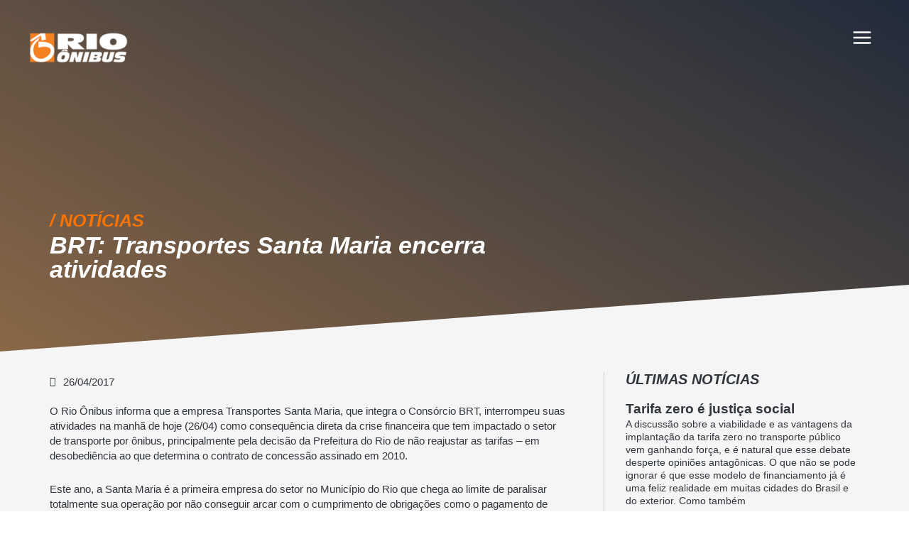

--- FILE ---
content_type: text/html; charset=UTF-8
request_url: http://rioonibus.com/sem-categoria/brt-transportes-santa-maria-encerra-atividades-2/
body_size: 16715
content:
<!DOCTYPE html><html dir="ltr" lang="pt-BR" prefix="og: https://ogp.me/ns#"><head><script data-no-optimize="1">var litespeed_docref=sessionStorage.getItem("litespeed_docref");litespeed_docref&&(Object.defineProperty(document,"referrer",{get:function(){return litespeed_docref}}),sessionStorage.removeItem("litespeed_docref"));</script> <meta charset="UTF-8"><meta name="viewport" content="width=device-width, initial-scale=1"><link rel="profile" href="https://gmpg.org/xfn/11"><title>BRT: Transportes Santa Maria encerra atividades - Rio Ônibus</title><meta name="description" content="O Rio Ônibus informa que a empresa Transportes Santa Maria, que integra o Consórcio BRT, interrompeu suas atividades na manhã de hoje (26/04) como consequência direta da crise financeira que tem impactado o setor de transporte por ônibus, principalmente pela decisão da Prefeitura do Rio de não reajustar as tarifas – em desobediência ao que" /><meta name="robots" content="max-image-preview:large" /><link rel="canonical" href="https://rioonibus.com/sem-categoria/brt-transportes-santa-maria-encerra-atividades-2/" /><meta name="generator" content="All in One SEO (AIOSEO) 4.7.3" /><meta property="og:locale" content="pt_BR" /><meta property="og:site_name" content="Rio Ônibus - Seu dia passa por aqui." /><meta property="og:type" content="article" /><meta property="og:title" content="BRT: Transportes Santa Maria encerra atividades - Rio Ônibus" /><meta property="og:description" content="O Rio Ônibus informa que a empresa Transportes Santa Maria, que integra o Consórcio BRT, interrompeu suas atividades na manhã de hoje (26/04) como consequência direta da crise financeira que tem impactado o setor de transporte por ônibus, principalmente pela decisão da Prefeitura do Rio de não reajustar as tarifas – em desobediência ao que" /><meta property="og:url" content="https://rioonibus.com/sem-categoria/brt-transportes-santa-maria-encerra-atividades-2/" /><meta property="og:image" content="http://rioonibus.com/wp-content/uploads/2023/01/rioonibus_logo.png" /><meta property="article:published_time" content="2017-04-26T18:43:48+00:00" /><meta property="article:modified_time" content="2018-07-25T18:44:11+00:00" /><meta name="twitter:card" content="summary" /><meta name="twitter:title" content="BRT: Transportes Santa Maria encerra atividades - Rio Ônibus" /><meta name="twitter:description" content="O Rio Ônibus informa que a empresa Transportes Santa Maria, que integra o Consórcio BRT, interrompeu suas atividades na manhã de hoje (26/04) como consequência direta da crise financeira que tem impactado o setor de transporte por ônibus, principalmente pela decisão da Prefeitura do Rio de não reajustar as tarifas – em desobediência ao que" /><meta name="twitter:image" content="https://rioonibus.com/wp-content/uploads/2023/01/rioonibus_logo.png" /> <script type="application/ld+json" class="aioseo-schema">{"@context":"https:\/\/schema.org","@graph":[{"@type":"BlogPosting","@id":"https:\/\/rioonibus.com\/sem-categoria\/brt-transportes-santa-maria-encerra-atividades-2\/#blogposting","name":"BRT: Transportes Santa Maria encerra atividades - Rio \u00d4nibus","headline":"BRT: Transportes Santa Maria encerra atividades","author":{"@id":"https:\/\/rioonibus.com\/author\/roadmin\/#author"},"publisher":{"@id":"https:\/\/rioonibus.com\/#organization"},"image":{"@type":"ImageObject","url":"https:\/\/rioonibus.com\/wp-content\/uploads\/2023\/01\/rioonibus_logo.png","@id":"https:\/\/rioonibus.com\/#articleImage","width":178,"height":57},"datePublished":"2017-04-26T15:43:48-03:00","dateModified":"2018-07-25T15:44:11-03:00","inLanguage":"pt-BR","mainEntityOfPage":{"@id":"https:\/\/rioonibus.com\/sem-categoria\/brt-transportes-santa-maria-encerra-atividades-2\/#webpage"},"isPartOf":{"@id":"https:\/\/rioonibus.com\/sem-categoria\/brt-transportes-santa-maria-encerra-atividades-2\/#webpage"},"articleSection":"Sem categoria"},{"@type":"BreadcrumbList","@id":"https:\/\/rioonibus.com\/sem-categoria\/brt-transportes-santa-maria-encerra-atividades-2\/#breadcrumblist","itemListElement":[{"@type":"ListItem","@id":"https:\/\/rioonibus.com\/#listItem","position":1,"name":"In\u00edcio","item":"https:\/\/rioonibus.com\/","nextItem":"https:\/\/rioonibus.com\/category\/sem-categoria\/#listItem"},{"@type":"ListItem","@id":"https:\/\/rioonibus.com\/category\/sem-categoria\/#listItem","position":2,"name":"Sem categoria","item":"https:\/\/rioonibus.com\/category\/sem-categoria\/","nextItem":"https:\/\/rioonibus.com\/sem-categoria\/brt-transportes-santa-maria-encerra-atividades-2\/#listItem","previousItem":"https:\/\/rioonibus.com\/#listItem"},{"@type":"ListItem","@id":"https:\/\/rioonibus.com\/sem-categoria\/brt-transportes-santa-maria-encerra-atividades-2\/#listItem","position":3,"name":"BRT: Transportes Santa Maria encerra atividades","previousItem":"https:\/\/rioonibus.com\/category\/sem-categoria\/#listItem"}]},{"@type":"Organization","@id":"https:\/\/rioonibus.com\/#organization","name":"Rio \u00d4nibus","description":"Seu dia passa por aqui.","url":"https:\/\/rioonibus.com\/","logo":{"@type":"ImageObject","url":"https:\/\/rioonibus.com\/wp-content\/uploads\/2023\/01\/rioonibus_logo.png","@id":"https:\/\/rioonibus.com\/sem-categoria\/brt-transportes-santa-maria-encerra-atividades-2\/#organizationLogo","width":178,"height":57},"image":{"@id":"https:\/\/rioonibus.com\/sem-categoria\/brt-transportes-santa-maria-encerra-atividades-2\/#organizationLogo"}},{"@type":"Person","@id":"https:\/\/rioonibus.com\/author\/roadmin\/#author","url":"https:\/\/rioonibus.com\/author\/roadmin\/","name":"RjOnibusadmin"},{"@type":"WebPage","@id":"https:\/\/rioonibus.com\/sem-categoria\/brt-transportes-santa-maria-encerra-atividades-2\/#webpage","url":"https:\/\/rioonibus.com\/sem-categoria\/brt-transportes-santa-maria-encerra-atividades-2\/","name":"BRT: Transportes Santa Maria encerra atividades - Rio \u00d4nibus","description":"O Rio \u00d4nibus informa que a empresa Transportes Santa Maria, que integra o Cons\u00f3rcio BRT, interrompeu suas atividades na manh\u00e3 de hoje (26\/04) como consequ\u00eancia direta da crise financeira que tem impactado o setor de transporte por \u00f4nibus, principalmente pela decis\u00e3o da Prefeitura do Rio de n\u00e3o reajustar as tarifas \u2013 em desobedi\u00eancia ao que","inLanguage":"pt-BR","isPartOf":{"@id":"https:\/\/rioonibus.com\/#website"},"breadcrumb":{"@id":"https:\/\/rioonibus.com\/sem-categoria\/brt-transportes-santa-maria-encerra-atividades-2\/#breadcrumblist"},"author":{"@id":"https:\/\/rioonibus.com\/author\/roadmin\/#author"},"creator":{"@id":"https:\/\/rioonibus.com\/author\/roadmin\/#author"},"datePublished":"2017-04-26T15:43:48-03:00","dateModified":"2018-07-25T15:44:11-03:00"},{"@type":"WebSite","@id":"https:\/\/rioonibus.com\/#website","url":"https:\/\/rioonibus.com\/","name":"Rio \u00d4nibus","description":"Seu dia passa por aqui.","inLanguage":"pt-BR","publisher":{"@id":"https:\/\/rioonibus.com\/#organization"}}]}</script> <link rel='dns-prefetch' href='//www.googletagmanager.com' /><link rel='dns-prefetch' href='//fonts.googleapis.com' /><link rel="alternate" type="application/rss+xml" title="Feed para Rio Ônibus &raquo;" href="https://rioonibus.com/feed/" /><link data-optimized="2" rel="stylesheet" href="https://rioonibus.com/wp-content/litespeed/css/d410d10f1a74805423cf56708c5bc269.css?ver=fbc21" /><link rel="preconnect" href="https://fonts.gstatic.com/" crossorigin><script type="litespeed/javascript" data-src="http://rioonibus.com/wp-includes/js/jquery/jquery.min.js" id="jquery-core-js"></script> <!--[if IE]> <script src="http://rioonibus.com/wp-content/themes/astra/assets/js/minified/flexibility.min.js" id="astra-flexibility-js"></script> <script id="astra-flexibility-js-after">flexibility(document.documentElement);</script> <![endif]--> <script type="litespeed/javascript" data-src="https://www.googletagmanager.com/gtag/js?id=G-QCMR4WS662" id="google_gtagjs-js"></script> <script id="google_gtagjs-js-after" type="litespeed/javascript">window.dataLayer=window.dataLayer||[];function gtag(){dataLayer.push(arguments)}
gtag("set","linker",{"domains":["rioonibus.com"]});gtag("js",new Date());gtag("set","developer_id.dZTNiMT",!0);gtag("config","G-QCMR4WS662")</script> <link rel="https://api.w.org/" href="https://rioonibus.com/wp-json/" /><link rel="alternate" title="JSON" type="application/json" href="https://rioonibus.com/wp-json/wp/v2/posts/250" /><link rel="EditURI" type="application/rsd+xml" title="RSD" href="https://rioonibus.com/xmlrpc.php?rsd" /><meta name="generator" content="WordPress 6.6.4" /><link rel='shortlink' href='https://rioonibus.com/?p=250' /><link rel="alternate" title="oEmbed (JSON)" type="application/json+oembed" href="https://rioonibus.com/wp-json/oembed/1.0/embed?url=https%3A%2F%2Frioonibus.com%2Fsem-categoria%2Fbrt-transportes-santa-maria-encerra-atividades-2%2F" /><link rel="alternate" title="oEmbed (XML)" type="text/xml+oembed" href="https://rioonibus.com/wp-json/oembed/1.0/embed?url=https%3A%2F%2Frioonibus.com%2Fsem-categoria%2Fbrt-transportes-santa-maria-encerra-atividades-2%2F&#038;format=xml" /><meta name="generator" content="Site Kit by Google 1.137.0" /><meta name="google-site-verification" content="aPoLXLs7-xZQsUC5j3MDUnoA4ipfqZJIf5RrD04BIm0"><meta name="generator" content="Elementor 3.24.7; features: additional_custom_breakpoints; settings: css_print_method-external, google_font-enabled, font_display-auto"><link rel="icon" href="https://rioonibus.com/wp-content/uploads/2023/01/rioonibus_favicon.jpg" sizes="32x32" /><link rel="icon" href="https://rioonibus.com/wp-content/uploads/2023/01/rioonibus_favicon.jpg" sizes="192x192" /><link rel="apple-touch-icon" href="https://rioonibus.com/wp-content/uploads/2023/01/rioonibus_favicon.jpg" /><meta name="msapplication-TileImage" content="https://rioonibus.com/wp-content/uploads/2023/01/rioonibus_favicon.jpg" /></head><body itemtype='https://schema.org/Blog' itemscope='itemscope' class="post-template-default single single-post postid-250 single-format-standard wp-custom-logo ast-blog-single-style-1 ast-single-post ast-inherit-site-logo-transparent ast-theme-transparent-header ast-hfb-header ast-desktop ast-page-builder-template ast-no-sidebar astra-3.8.4 ast-full-width-layout elementor-page-8687 ast-normal-title-enabled elementor-default elementor-kit-7755 astra-addon-3.6.11"><a
class="skip-link screen-reader-text"
href="#content"
role="link"
title="Ir para o conteúdo">
Ir para o conteúdo</a><div
class="hfeed site" id="page"><header class="ast-custom-header" itemscope="itemscope" itemtype="https://schema.org/WPHeader"></header><header
class="site-header header-main-layout-1 ast-primary-menu-enabled ast-hide-custom-menu-mobile ast-builder-menu-toggle-link ast-mobile-header-inline" id="masthead" itemtype="https://schema.org/WPHeader" itemscope="itemscope" itemid="#masthead"		><div id="ast-desktop-header" data-toggle-type="off-canvas"><div class="ast-main-header-wrap main-header-bar-wrap "><div class="ast-primary-header-bar ast-primary-header main-header-bar site-header-focus-item" data-section="section-primary-header-builder"><div class="site-primary-header-wrap ast-builder-grid-row-container site-header-focus-item ast-container" data-section="section-primary-header-builder"><div class="ast-builder-grid-row ast-builder-grid-row-has-sides ast-builder-grid-row-no-center"><div class="site-header-primary-section-left site-header-section ast-flex site-header-section-left"><div class="ast-builder-layout-element ast-flex site-header-focus-item" data-section="title_tagline"><div
class="site-branding ast-site-identity" itemtype="https://schema.org/Organization" itemscope="itemscope"				>
<span class="site-logo-img"><a href="https://rioonibus.com/" class="custom-logo-link" rel="home"><img data-lazyloaded="1" src="[data-uri]" width="140" height="45" data-src="https://rioonibus.com/wp-content/uploads/2023/01/rioonibus_logo-140x45.png" class="custom-logo" alt="Rio Ônibus" decoding="async" data-srcset="https://rioonibus.com/wp-content/uploads/2023/01/rioonibus_logo-140x45.png 140w, https://rioonibus.com/wp-content/uploads/2023/01/rioonibus_logo.png 178w" data-sizes="(max-width: 140px) 100vw, 140px" /></a></span></div></div></div><div class="site-header-primary-section-right site-header-section ast-flex ast-grid-right-section"><div class="ast-builder-layout-element ast-flex site-header-focus-item" data-section="section-header-mobile-trigger"><div class="ast-button-wrap">
<button type="button" class="menu-toggle main-header-menu-toggle ast-mobile-menu-trigger-minimal"   aria-expanded="false">
<span class="screen-reader-text">Main Menu</span>
<span class="mobile-menu-toggle-icon">
<span class="ahfb-svg-iconset ast-inline-flex svg-baseline"><svg class='ast-mobile-svg ast-menu-svg' fill='currentColor' version='1.1' xmlns='http://www.w3.org/2000/svg' width='24' height='24' viewBox='0 0 24 24'><path d='M3 13h18c0.552 0 1-0.448 1-1s-0.448-1-1-1h-18c-0.552 0-1 0.448-1 1s0.448 1 1 1zM3 7h18c0.552 0 1-0.448 1-1s-0.448-1-1-1h-18c-0.552 0-1 0.448-1 1s0.448 1 1 1zM3 19h18c0.552 0 1-0.448 1-1s-0.448-1-1-1h-18c-0.552 0-1 0.448-1 1s0.448 1 1 1z'></path></svg></span><span class="ahfb-svg-iconset ast-inline-flex svg-baseline"><svg class='ast-mobile-svg ast-close-svg' fill='currentColor' version='1.1' xmlns='http://www.w3.org/2000/svg' width='24' height='24' viewBox='0 0 24 24'><path d='M5.293 6.707l5.293 5.293-5.293 5.293c-0.391 0.391-0.391 1.024 0 1.414s1.024 0.391 1.414 0l5.293-5.293 5.293 5.293c0.391 0.391 1.024 0.391 1.414 0s0.391-1.024 0-1.414l-5.293-5.293 5.293-5.293c0.391-0.391 0.391-1.024 0-1.414s-1.024-0.391-1.414 0l-5.293 5.293-5.293-5.293c-0.391-0.391-1.024-0.391-1.414 0s-0.391 1.024 0 1.414z'></path></svg></span>					</span>
</button></div></div></div></div></div></div></div></div><div id="ast-mobile-header" class="ast-mobile-header-wrap " data-type="off-canvas"><div class="ast-main-header-wrap main-header-bar-wrap" ><div class="ast-primary-header-bar ast-primary-header main-header-bar site-primary-header-wrap site-header-focus-item ast-builder-grid-row-layout-default ast-builder-grid-row-tablet-layout-default ast-builder-grid-row-mobile-layout-default" data-section="section-transparent-header"><div class="ast-builder-grid-row ast-builder-grid-row-has-sides ast-builder-grid-row-no-center"><div class="site-header-primary-section-left site-header-section ast-flex site-header-section-left"><div class="ast-builder-layout-element ast-flex site-header-focus-item" data-section="title_tagline"><div
class="site-branding ast-site-identity" itemtype="https://schema.org/Organization" itemscope="itemscope"				>
<span class="site-logo-img"><a href="https://rioonibus.com/" class="custom-logo-link" rel="home"><img data-lazyloaded="1" src="[data-uri]" width="140" height="45" data-src="https://rioonibus.com/wp-content/uploads/2023/01/rioonibus_logo-140x45.png" class="custom-logo" alt="Rio Ônibus" decoding="async" data-srcset="https://rioonibus.com/wp-content/uploads/2023/01/rioonibus_logo-140x45.png 140w, https://rioonibus.com/wp-content/uploads/2023/01/rioonibus_logo.png 178w" data-sizes="(max-width: 140px) 100vw, 140px" /></a></span></div></div></div><div class="site-header-primary-section-right site-header-section ast-flex ast-grid-right-section"><div class="ast-builder-layout-element ast-flex site-header-focus-item" data-section="section-header-mobile-trigger"><div class="ast-button-wrap">
<button type="button" class="menu-toggle main-header-menu-toggle ast-mobile-menu-trigger-minimal"   aria-expanded="false">
<span class="screen-reader-text">Main Menu</span>
<span class="mobile-menu-toggle-icon">
<span class="ahfb-svg-iconset ast-inline-flex svg-baseline"><svg class='ast-mobile-svg ast-menu-svg' fill='currentColor' version='1.1' xmlns='http://www.w3.org/2000/svg' width='24' height='24' viewBox='0 0 24 24'><path d='M3 13h18c0.552 0 1-0.448 1-1s-0.448-1-1-1h-18c-0.552 0-1 0.448-1 1s0.448 1 1 1zM3 7h18c0.552 0 1-0.448 1-1s-0.448-1-1-1h-18c-0.552 0-1 0.448-1 1s0.448 1 1 1zM3 19h18c0.552 0 1-0.448 1-1s-0.448-1-1-1h-18c-0.552 0-1 0.448-1 1s0.448 1 1 1z'></path></svg></span><span class="ahfb-svg-iconset ast-inline-flex svg-baseline"><svg class='ast-mobile-svg ast-close-svg' fill='currentColor' version='1.1' xmlns='http://www.w3.org/2000/svg' width='24' height='24' viewBox='0 0 24 24'><path d='M5.293 6.707l5.293 5.293-5.293 5.293c-0.391 0.391-0.391 1.024 0 1.414s1.024 0.391 1.414 0l5.293-5.293 5.293 5.293c0.391 0.391 1.024 0.391 1.414 0s0.391-1.024 0-1.414l-5.293-5.293 5.293-5.293c0.391-0.391 0.391-1.024 0-1.414s-1.024-0.391-1.414 0l-5.293 5.293-5.293-5.293c-0.391-0.391-1.024-0.391-1.414 0s-0.391 1.024 0 1.414z'></path></svg></span>					</span>
</button></div></div></div></div></div></div></div></header><div id="content" class="site-content"><div class="ast-container"><div id="primary" class="content-area primary"><main id="main" class="site-main"><div data-elementor-type="single-post" data-elementor-id="8687" class="elementor elementor-8687 elementor-location-single post-250 post type-post status-publish format-standard hentry category-sem-categoria ast-article-single remove-featured-img-padding" data-elementor-post-type="elementor_library"><section class="elementor-section elementor-top-section elementor-element elementor-element-baf8ca5 elementor-section-height-min-height elementor-section-items-bottom elementor-section-boxed elementor-section-height-default" data-id="baf8ca5" data-element_type="section" data-settings="{&quot;background_background&quot;:&quot;classic&quot;,&quot;shape_divider_bottom&quot;:&quot;tilt&quot;}"><div class="elementor-background-overlay"></div><div class="elementor-shape elementor-shape-bottom" data-negative="false">
<svg xmlns="http://www.w3.org/2000/svg" viewBox="0 0 1000 100" preserveAspectRatio="none">
<path class="elementor-shape-fill" d="M0,6V0h1000v100L0,6z"/>
</svg></div><div class="elementor-container elementor-column-gap-default"><div class="elementor-column elementor-col-50 elementor-top-column elementor-element elementor-element-713befe" data-id="713befe" data-element_type="column" data-settings="{&quot;animation&quot;:&quot;none&quot;}"><div class="elementor-widget-wrap elementor-element-populated"><div class="elementor-element elementor-element-e5547c3 elementor-widget elementor-widget-heading" data-id="e5547c3" data-element_type="widget" data-widget_type="heading.default"><div class="elementor-widget-container"><h2 class="elementor-heading-title elementor-size-default">/ NOTÍCIAS</h2></div></div><div class="elementor-element elementor-element-45217bc elementor-widget elementor-widget-heading" data-id="45217bc" data-element_type="widget" data-widget_type="heading.default"><div class="elementor-widget-container"><h2 class="elementor-heading-title elementor-size-default">BRT: Transportes Santa Maria encerra atividades</h2></div></div></div></div><div class="elementor-column elementor-col-50 elementor-top-column elementor-element elementor-element-3a07d81" data-id="3a07d81" data-element_type="column" data-settings="{&quot;animation&quot;:&quot;none&quot;}"><div class="elementor-widget-wrap"></div></div></div></section><section class="elementor-section elementor-top-section elementor-element elementor-element-5c277bf elementor-section-boxed elementor-section-height-default elementor-section-height-default" data-id="5c277bf" data-element_type="section" data-settings="{&quot;background_background&quot;:&quot;classic&quot;,&quot;shape_divider_bottom&quot;:&quot;tilt&quot;}"><div class="elementor-shape elementor-shape-bottom" data-negative="false">
<svg xmlns="http://www.w3.org/2000/svg" viewBox="0 0 1000 100" preserveAspectRatio="none">
<path class="elementor-shape-fill" d="M0,6V0h1000v100L0,6z"/>
</svg></div><div class="elementor-container elementor-column-gap-default"><div class="elementor-column elementor-col-33 elementor-top-column elementor-element elementor-element-78c5ba2" data-id="78c5ba2" data-element_type="column"><div class="elementor-widget-wrap elementor-element-populated"><div class="elementor-element elementor-element-cfa8615 elementor-widget elementor-widget-html" data-id="cfa8615" data-element_type="widget" data-widget_type="html.default"><div class="elementor-widget-container"><div class="addthis_inline_share_toolbox"></div></div></div><div class="elementor-element elementor-element-76c9189 elementor-widget elementor-widget-post-info" data-id="76c9189" data-element_type="widget" data-widget_type="post-info.default"><div class="elementor-widget-container"><ul class="elementor-inline-items elementor-icon-list-items elementor-post-info"><li class="elementor-icon-list-item elementor-repeater-item-20f7681 elementor-inline-item" itemprop="datePublished">
<span class="elementor-icon-list-icon">
<i aria-hidden="true" class="far fa-calendar-alt"></i>							</span>
<span class="elementor-icon-list-text elementor-post-info__item elementor-post-info__item--type-date">
<time>26/04/2017</time>					</span></li></ul></div></div><div class="elementor-element elementor-element-b4d116e elementor-widget elementor-widget-theme-post-content" data-id="b4d116e" data-element_type="widget" data-widget_type="theme-post-content.default"><div class="elementor-widget-container"><p>O Rio Ônibus informa que a empresa Transportes Santa Maria, que integra o Consórcio BRT, interrompeu suas atividades na manhã de hoje (26/04) como consequência direta da crise financeira que tem impactado o setor de transporte por ônibus, principalmente pela decisão da Prefeitura do Rio de não reajustar as tarifas – em desobediência ao que determina o contrato de concessão assinado em 2010.</p><p>Este ano, a Santa Maria é a primeira empresa do setor no Município do Rio que chega ao limite de paralisar totalmente sua operação por não conseguir arcar com o cumprimento de obrigações como o pagamento de salários a rodoviários e a outros prestadores de serviços, além dos custos com insumos como o óleo diesel, por exemplo, que tem elevado impacto sobre as empresas. A Santa Maria tem 380 funcionários e uma frota de 126 veículos (36 articulados), que vinham operando no sistema Troncal e em linhas alimentadoras.</p><p>Também este ano, as viações VG e São Silvestre enfrentaram paralisações de rodoviários que tiveram como causa as dificuldades para pagamentos de salários. Estas, por hora, retomaram suas atividades.</p><p><strong>Empresas a caminho da insolvência</strong></p><p>A decisão da Prefeitura do Rio de não reajustar as tarifas, em desobediência aos termos da concessão assinada em 2010, tem causado o desequilíbrio econômico-financeiro do contrato estabelecido com as empresas, que sem o reajuste – que deveria ter ocorrido na primeira semana de janeiro, há quase 120 dias – não têm condições de arcar com os aumentos de custos referentes a 2016 (dissídio, insumos, serviços, tributos etc).</p><p>Desde abril de 2015, seis empresas já encerraram suas atividades no Rio, levando à demissão de 2.400 rodoviários. Atualmente, como o Rio Ônibus tem alertado desde janeiro, pelo menos 12 empresas correm o risco de encerramento de suas atividades em razão da crise financeira, que é agravada pelo aumento do desemprego – que reduz o número de passageiros transportados. Pelo menos 5 mil rodoviários dessas empresas estão com seus empregos sob ameaça. Vale destacar que o setor de transporte por ônibus no Rio é grande gerador de emprego e renda, com 35 mil postos de trabalho apenas no Município.</p><p><strong>Sindicato aciona nove empresas na Justiça</strong></p><p>O sindicato que representa os rodoviários do Município do Rio está acionando nove empresas de ônibus na Justiça, tendo como motivo exatamente a dificuldade que estas vêm encontrando para o pagamento de salários aos funcionários.</p></div></div><div class="elementor-element elementor-element-27ada0e elementor-widget-divider--view-line elementor-widget elementor-widget-divider" data-id="27ada0e" data-element_type="widget" data-widget_type="divider.default"><div class="elementor-widget-container"><div class="elementor-divider">
<span class="elementor-divider-separator">
</span></div></div></div><div class="elementor-element elementor-element-fea71f8 elementor-post-navigation-borders-yes elementor-widget elementor-widget-post-navigation" data-id="fea71f8" data-element_type="widget" data-widget_type="post-navigation.default"><div class="elementor-widget-container"><div class="elementor-post-navigation"><div class="elementor-post-navigation__prev elementor-post-navigation__link">
<a href="https://rioonibus.com/sem-categoria/brt-transportes-santa-maria-encerra-atividades/" rel="prev"><span class="elementor-post-navigation__link__prev"><span class="post-navigation__prev--label">Anterior</span><span class="post-navigation__prev--title">BRT: Transportes Santa Maria encerra atividades</span></span></a></div><div class="elementor-post-navigation__separator-wrapper"><div class="elementor-post-navigation__separator"></div></div><div class="elementor-post-navigation__next elementor-post-navigation__link">
<a href="https://rioonibus.com/sem-categoria/basta-somente-este-ano-51-onibus-foram-destruidos-por-incendios-criminosos/" rel="next"><span class="elementor-post-navigation__link__next"><span class="post-navigation__next--label">Próximo</span><span class="post-navigation__next--title">Basta! Somente este ano, 51 ônibus foram destruídos por incêndios criminosos</span></span></a></div></div></div></div></div></div><div class="elementor-column elementor-col-33 elementor-top-column elementor-element elementor-element-0a8742e" data-id="0a8742e" data-element_type="column"><div class="elementor-widget-wrap"></div></div><div class="elementor-column elementor-col-33 elementor-top-column elementor-element elementor-element-6ddaf29" data-id="6ddaf29" data-element_type="column"><div class="elementor-widget-wrap elementor-element-populated"><div class="elementor-element elementor-element-144cfc4 elementor-widget elementor-widget-heading" data-id="144cfc4" data-element_type="widget" data-widget_type="heading.default"><div class="elementor-widget-container"><h2 class="elementor-heading-title elementor-size-default">ÚLTIMAS NOTÍCIAS</h2></div></div><div class="elementor-element elementor-element-443663b elementor-grid-1 elementor-posts--thumbnail-none elementor-posts--align-left elementor-grid-tablet-2 elementor-grid-mobile-1 elementor-widget elementor-widget-posts" data-id="443663b" data-element_type="widget" data-settings="{&quot;classic_columns&quot;:&quot;1&quot;,&quot;classic_row_gap&quot;:{&quot;unit&quot;:&quot;px&quot;,&quot;size&quot;:52,&quot;sizes&quot;:[]},&quot;classic_columns_tablet&quot;:&quot;2&quot;,&quot;classic_columns_mobile&quot;:&quot;1&quot;,&quot;classic_row_gap_tablet&quot;:{&quot;unit&quot;:&quot;px&quot;,&quot;size&quot;:&quot;&quot;,&quot;sizes&quot;:[]},&quot;classic_row_gap_mobile&quot;:{&quot;unit&quot;:&quot;px&quot;,&quot;size&quot;:&quot;&quot;,&quot;sizes&quot;:[]}}" data-widget_type="posts.classic"><div class="elementor-widget-container"><div class="elementor-posts-container elementor-posts elementor-posts--skin-classic elementor-grid"><article class="elementor-post elementor-grid-item post-13073 post type-post status-publish format-standard has-post-thumbnail hentry category-destaque category-destaque-carroussel category-destaque-home category-noticias"><div class="elementor-post__text"><h3 class="elementor-post__title">
<a href="https://rioonibus.com/noticias/tarifa-zero-e-justica-social/" >
Tarifa zero é justiça social			</a></h3><div class="elementor-post__excerpt"><p>A discussão sobre a viabilidade e as vantagens da implantação da tarifa zero no transporte público vem ganhando força, e é natural que esse debate desperte opiniões antagônicas. O que não se pode ignorar é que esse modelo de financiamento já é uma feliz realidade em muitas cidades do Brasil e do exterior. Como também</p></div>
<a class="elementor-post__read-more" href="https://rioonibus.com/noticias/tarifa-zero-e-justica-social/" aria-label="Read more about Tarifa zero é justiça social" tabindex="-1" >
// LEIA MAIS		</a></div></article><article class="elementor-post elementor-grid-item post-13021 post type-post status-publish format-standard has-post-thumbnail hentry category-destaque category-destaque-carroussel category-destaque-home category-noticias"><div class="elementor-post__text"><h3 class="elementor-post__title">
<a href="https://rioonibus.com/noticias/feira-emprega-transporte-oferece-900-vagas-de-emprego-no-setor/" >
Feira Emprega Transporte oferece 900 vagas de emprego no setor			</a></h3><div class="elementor-post__excerpt"><p>Feira Emprega Transporte oferece 900 vagas de emprego no setor Evento vai acontecer na sede do SEST SENAT Deodoro no dia 15 de outubro Aqueles que estão em busca de uma oportunidade de emprego terão uma ótima chance para entrar no setor de transportes na próxima semana. No dia 15 de outubro, das 9h às</p></div>
<a class="elementor-post__read-more" href="https://rioonibus.com/noticias/feira-emprega-transporte-oferece-900-vagas-de-emprego-no-setor/" aria-label="Read more about Feira Emprega Transporte oferece 900 vagas de emprego no setor" tabindex="-1" >
// LEIA MAIS		</a></div></article><article class="elementor-post elementor-grid-item post-12907 post type-post status-publish format-standard has-post-thumbnail hentry category-destaque category-destaque-carroussel category-destaque-home category-noticias"><div class="elementor-post__text"><h3 class="elementor-post__title">
<a href="https://rioonibus.com/noticias/terminal-alvorada-recebe-apresentacao-da-banda-de-musica-do-exercito-em-celebracao-ao-dia-do-soldado/" >
Terminal Alvorada recebe apresentação da Banda de Música do Exército em celebração ao Dia do Soldado			</a></h3><div class="elementor-post__excerpt"><p>Parceria entre Rio Ônibus, Rioter e Exército leva apresentação especial aos passageiros com música, cultura e cidadania O Terminal Alvorada foi palco de uma apresentação especial da Banda de Música do Exército Brasileiro, nesta quinta-feira (21), em homenagem ao Dia do Soldado, celebrado anualmente no dia 25 de agosto. A iniciativa faz parte da Semana</p></div>
<a class="elementor-post__read-more" href="https://rioonibus.com/noticias/terminal-alvorada-recebe-apresentacao-da-banda-de-musica-do-exercito-em-celebracao-ao-dia-do-soldado/" aria-label="Read more about Terminal Alvorada recebe apresentação da Banda de Música do Exército em celebração ao Dia do Soldado" tabindex="-1" >
// LEIA MAIS		</a></div></article></div></div></div></div></div></div></section><section class="elementor-section elementor-top-section elementor-element elementor-element-fb286ad elementor-section-height-min-height elementor-section-boxed elementor-section-height-default elementor-section-items-middle" data-id="fb286ad" data-element_type="section" data-settings="{&quot;background_background&quot;:&quot;classic&quot;,&quot;shape_divider_top&quot;:&quot;tilt&quot;,&quot;shape_divider_bottom&quot;:&quot;tilt&quot;,&quot;animation&quot;:&quot;none&quot;}"><div class="elementor-shape elementor-shape-top" data-negative="false">
<svg xmlns="http://www.w3.org/2000/svg" viewBox="0 0 1000 100" preserveAspectRatio="none">
<path class="elementor-shape-fill" d="M0,6V0h1000v100L0,6z"/>
</svg></div><div class="elementor-shape elementor-shape-bottom" data-negative="false">
<svg xmlns="http://www.w3.org/2000/svg" viewBox="0 0 1000 100" preserveAspectRatio="none">
<path class="elementor-shape-fill" d="M0,6V0h1000v100L0,6z"/>
</svg></div><div class="elementor-container elementor-column-gap-default"><div class="elementor-column elementor-col-100 elementor-top-column elementor-element elementor-element-c406e0b" data-id="c406e0b" data-element_type="column"><div class="elementor-widget-wrap elementor-element-populated"><section class="elementor-section elementor-inner-section elementor-element elementor-element-b42ddc6 elementor-section-boxed elementor-section-height-default elementor-section-height-default" data-id="b42ddc6" data-element_type="section"><div class="elementor-container elementor-column-gap-default"><div class="elementor-column elementor-col-100 elementor-inner-column elementor-element elementor-element-0eb884f" data-id="0eb884f" data-element_type="column"><div class="elementor-widget-wrap elementor-element-populated"><div class="elementor-element elementor-element-e1c406b elementor-widget elementor-widget-heading" data-id="e1c406b" data-element_type="widget" data-widget_type="heading.default"><div class="elementor-widget-container"><h2 class="elementor-heading-title elementor-size-default">RECEBA NOSSOS INFORMATIVOS</h2></div></div></div></div></div></section></div></div></div></section></div></main></div></div></div><div id="ast-mobile-popup-wrapper"><div id="ast-mobile-popup" class="ast-mobile-popup-drawer content-align-flex-start ast-mobile-popup-right"><div class="ast-mobile-popup-overlay"></div><div class="ast-mobile-popup-inner"><div class="ast-mobile-popup-header">
<button type="button" id="menu-toggle-close" class="menu-toggle-close" aria-label="Close menu">
<span class="ast-svg-iconset">
<span class="ahfb-svg-iconset ast-inline-flex svg-baseline"><svg class='ast-mobile-svg ast-close-svg' fill='currentColor' version='1.1' xmlns='http://www.w3.org/2000/svg' width='24' height='24' viewBox='0 0 24 24'><path d='M5.293 6.707l5.293 5.293-5.293 5.293c-0.391 0.391-0.391 1.024 0 1.414s1.024 0.391 1.414 0l5.293-5.293 5.293 5.293c0.391 0.391 1.024 0.391 1.414 0s0.391-1.024 0-1.414l-5.293-5.293 5.293-5.293c0.391-0.391 0.391-1.024 0-1.414s-1.024-0.391-1.414 0l-5.293 5.293-5.293-5.293c-0.391-0.391-1.024-0.391-1.414 0s-0.391 1.024 0 1.414z'></path></svg></span>							</span>
</button></div><div class="ast-mobile-popup-content"><div class="ast-builder-menu-mobile ast-builder-menu ast-builder-menu-mobile-focus-item ast-builder-layout-element site-header-focus-item" data-section="section-header-mobile-menu"><div class="ast-main-header-bar-alignment"><div class="main-header-bar-navigation"><nav class="site-navigation ast-flex-grow-1 navigation-accessibility site-header-focus-item" id="ast-mobile-site-navigation" aria-label="Navegação do site" itemtype="https://schema.org/SiteNavigationElement" itemscope="itemscope"><div class="main-navigation"><ul id="ast-hf-mobile-menu" class="main-header-menu ast-nav-menu ast-flex  submenu-with-border astra-menu-animation-fade  stack-on-mobile"><li id="menu-item-7776" class="menu-item menu-item-type-post_type menu-item-object-page menu-item-home menu-item-7776"><a href="https://rioonibus.com/" class="menu-link">INÍCIO</a></li><li id="menu-item-8551" class="menu-item menu-item-type-custom menu-item-object-custom menu-item-has-children menu-item-8551"><a href="#" class="menu-link">O RIO ÔNIBUS<span role="presentation" class="dropdown-menu-toggle" ><span class="ast-icon icon-arrow"><svg class="ast-arrow-svg" xmlns="http://www.w3.org/2000/svg" xmlns:xlink="http://www.w3.org/1999/xlink" version="1.1" x="0px" y="0px" width="26px" height="16.043px" viewBox="57 35.171 26 16.043" enable-background="new 57 35.171 26 16.043" xml:space="preserve">
<path d="M57.5,38.193l12.5,12.5l12.5-12.5l-2.5-2.5l-10,10l-10-10L57.5,38.193z"/>
</svg></span></span></a><button class="ast-menu-toggle" aria-expanded="false"><span class="screen-reader-text">Alternar menu</span><span class="ast-icon icon-arrow"><svg class="ast-arrow-svg" xmlns="http://www.w3.org/2000/svg" xmlns:xlink="http://www.w3.org/1999/xlink" version="1.1" x="0px" y="0px" width="26px" height="16.043px" viewBox="57 35.171 26 16.043" enable-background="new 57 35.171 26 16.043" xml:space="preserve">
<path d="M57.5,38.193l12.5,12.5l12.5-12.5l-2.5-2.5l-10,10l-10-10L57.5,38.193z"/>
</svg></span></button><ul class="sub-menu"><li id="menu-item-8083" class="menu-item menu-item-type-post_type menu-item-object-page menu-item-8083"><a href="https://rioonibus.com/sobre-o-rio-onibus/" class="menu-link"><span class="ast-icon icon-arrow"><svg class="ast-arrow-svg" xmlns="http://www.w3.org/2000/svg" xmlns:xlink="http://www.w3.org/1999/xlink" version="1.1" x="0px" y="0px" width="26px" height="16.043px" viewBox="57 35.171 26 16.043" enable-background="new 57 35.171 26 16.043" xml:space="preserve">
<path d="M57.5,38.193l12.5,12.5l12.5-12.5l-2.5-2.5l-10,10l-10-10L57.5,38.193z"/>
</svg></span>Sobre o Rio Ônibus</a></li><li id="menu-item-8106" class="menu-item menu-item-type-post_type menu-item-object-page menu-item-8106"><a href="https://rioonibus.com/legislacao/" class="menu-link"><span class="ast-icon icon-arrow"><svg class="ast-arrow-svg" xmlns="http://www.w3.org/2000/svg" xmlns:xlink="http://www.w3.org/1999/xlink" version="1.1" x="0px" y="0px" width="26px" height="16.043px" viewBox="57 35.171 26 16.043" enable-background="new 57 35.171 26 16.043" xml:space="preserve">
<path d="M57.5,38.193l12.5,12.5l12.5-12.5l-2.5-2.5l-10,10l-10-10L57.5,38.193z"/>
</svg></span>Legislação</a></li><li id="menu-item-8155" class="menu-item menu-item-type-post_type menu-item-object-page menu-item-8155"><a href="https://rioonibus.com/transparencia/" class="menu-link"><span class="ast-icon icon-arrow"><svg class="ast-arrow-svg" xmlns="http://www.w3.org/2000/svg" xmlns:xlink="http://www.w3.org/1999/xlink" version="1.1" x="0px" y="0px" width="26px" height="16.043px" viewBox="57 35.171 26 16.043" enable-background="new 57 35.171 26 16.043" xml:space="preserve">
<path d="M57.5,38.193l12.5,12.5l12.5-12.5l-2.5-2.5l-10,10l-10-10L57.5,38.193z"/>
</svg></span>Transparência</a></li><li id="menu-item-8339" class="menu-item menu-item-type-post_type menu-item-object-page menu-item-8339"><a href="https://rioonibus.com/tarifa/" class="menu-link"><span class="ast-icon icon-arrow"><svg class="ast-arrow-svg" xmlns="http://www.w3.org/2000/svg" xmlns:xlink="http://www.w3.org/1999/xlink" version="1.1" x="0px" y="0px" width="26px" height="16.043px" viewBox="57 35.171 26 16.043" enable-background="new 57 35.171 26 16.043" xml:space="preserve">
<path d="M57.5,38.193l12.5,12.5l12.5-12.5l-2.5-2.5l-10,10l-10-10L57.5,38.193z"/>
</svg></span>Tarifa</a></li><li id="menu-item-8548" class="menu-item menu-item-type-post_type menu-item-object-page menu-item-8548"><a href="https://rioonibus.com/numeros-do-sistema/" class="menu-link"><span class="ast-icon icon-arrow"><svg class="ast-arrow-svg" xmlns="http://www.w3.org/2000/svg" xmlns:xlink="http://www.w3.org/1999/xlink" version="1.1" x="0px" y="0px" width="26px" height="16.043px" viewBox="57 35.171 26 16.043" enable-background="new 57 35.171 26 16.043" xml:space="preserve">
<path d="M57.5,38.193l12.5,12.5l12.5-12.5l-2.5-2.5l-10,10l-10-10L57.5,38.193z"/>
</svg></span>Números do Sistema</a></li><li id="menu-item-10778" class="menu-item menu-item-type-post_type menu-item-object-page menu-item-10778"><a href="https://rioonibus.com/vandalismo/" class="menu-link"><span class="ast-icon icon-arrow"><svg class="ast-arrow-svg" xmlns="http://www.w3.org/2000/svg" xmlns:xlink="http://www.w3.org/1999/xlink" version="1.1" x="0px" y="0px" width="26px" height="16.043px" viewBox="57 35.171 26 16.043" enable-background="new 57 35.171 26 16.043" xml:space="preserve">
<path d="M57.5,38.193l12.5,12.5l12.5-12.5l-2.5-2.5l-10,10l-10-10L57.5,38.193z"/>
</svg></span>Vandalismo em números</a></li></ul></li><li id="menu-item-8555" class="menu-item menu-item-type-custom menu-item-object-custom menu-item-has-children menu-item-8555"><a href="#" class="menu-link">CONSÓRCIOS<span role="presentation" class="dropdown-menu-toggle" ><span class="ast-icon icon-arrow"><svg class="ast-arrow-svg" xmlns="http://www.w3.org/2000/svg" xmlns:xlink="http://www.w3.org/1999/xlink" version="1.1" x="0px" y="0px" width="26px" height="16.043px" viewBox="57 35.171 26 16.043" enable-background="new 57 35.171 26 16.043" xml:space="preserve">
<path d="M57.5,38.193l12.5,12.5l12.5-12.5l-2.5-2.5l-10,10l-10-10L57.5,38.193z"/>
</svg></span></span></a><button class="ast-menu-toggle" aria-expanded="false"><span class="screen-reader-text">Alternar menu</span><span class="ast-icon icon-arrow"><svg class="ast-arrow-svg" xmlns="http://www.w3.org/2000/svg" xmlns:xlink="http://www.w3.org/1999/xlink" version="1.1" x="0px" y="0px" width="26px" height="16.043px" viewBox="57 35.171 26 16.043" enable-background="new 57 35.171 26 16.043" xml:space="preserve">
<path d="M57.5,38.193l12.5,12.5l12.5-12.5l-2.5-2.5l-10,10l-10-10L57.5,38.193z"/>
</svg></span></button><ul class="sub-menu"><li id="menu-item-8550" class="menu-item menu-item-type-post_type menu-item-object-page menu-item-8550"><a href="https://rioonibus.com/consorcio-internorte/" class="menu-link"><span class="ast-icon icon-arrow"><svg class="ast-arrow-svg" xmlns="http://www.w3.org/2000/svg" xmlns:xlink="http://www.w3.org/1999/xlink" version="1.1" x="0px" y="0px" width="26px" height="16.043px" viewBox="57 35.171 26 16.043" enable-background="new 57 35.171 26 16.043" xml:space="preserve">
<path d="M57.5,38.193l12.5,12.5l12.5-12.5l-2.5-2.5l-10,10l-10-10L57.5,38.193z"/>
</svg></span>Consórcio Internorte</a></li><li id="menu-item-9135" class="menu-item menu-item-type-post_type menu-item-object-page menu-item-9135"><a href="https://rioonibus.com/consorcio-transcarioca/" class="menu-link"><span class="ast-icon icon-arrow"><svg class="ast-arrow-svg" xmlns="http://www.w3.org/2000/svg" xmlns:xlink="http://www.w3.org/1999/xlink" version="1.1" x="0px" y="0px" width="26px" height="16.043px" viewBox="57 35.171 26 16.043" enable-background="new 57 35.171 26 16.043" xml:space="preserve">
<path d="M57.5,38.193l12.5,12.5l12.5-12.5l-2.5-2.5l-10,10l-10-10L57.5,38.193z"/>
</svg></span>Consórcio Transcarioca</a></li><li id="menu-item-9134" class="menu-item menu-item-type-post_type menu-item-object-page menu-item-9134"><a href="https://rioonibus.com/consorcio-santa-cruz/" class="menu-link"><span class="ast-icon icon-arrow"><svg class="ast-arrow-svg" xmlns="http://www.w3.org/2000/svg" xmlns:xlink="http://www.w3.org/1999/xlink" version="1.1" x="0px" y="0px" width="26px" height="16.043px" viewBox="57 35.171 26 16.043" enable-background="new 57 35.171 26 16.043" xml:space="preserve">
<path d="M57.5,38.193l12.5,12.5l12.5-12.5l-2.5-2.5l-10,10l-10-10L57.5,38.193z"/>
</svg></span>Consórcio Santa Cruz</a></li><li id="menu-item-9133" class="menu-item menu-item-type-post_type menu-item-object-page menu-item-9133"><a href="https://rioonibus.com/consorcio-intersul/" class="menu-link"><span class="ast-icon icon-arrow"><svg class="ast-arrow-svg" xmlns="http://www.w3.org/2000/svg" xmlns:xlink="http://www.w3.org/1999/xlink" version="1.1" x="0px" y="0px" width="26px" height="16.043px" viewBox="57 35.171 26 16.043" enable-background="new 57 35.171 26 16.043" xml:space="preserve">
<path d="M57.5,38.193l12.5,12.5l12.5-12.5l-2.5-2.5l-10,10l-10-10L57.5,38.193z"/>
</svg></span>Consórcio Intersul</a></li></ul></li><li id="menu-item-8552" class="menu-item menu-item-type-custom menu-item-object-custom menu-item-has-children menu-item-8552"><a href="#" class="menu-link">SERVIÇOS<span role="presentation" class="dropdown-menu-toggle" ><span class="ast-icon icon-arrow"><svg class="ast-arrow-svg" xmlns="http://www.w3.org/2000/svg" xmlns:xlink="http://www.w3.org/1999/xlink" version="1.1" x="0px" y="0px" width="26px" height="16.043px" viewBox="57 35.171 26 16.043" enable-background="new 57 35.171 26 16.043" xml:space="preserve">
<path d="M57.5,38.193l12.5,12.5l12.5-12.5l-2.5-2.5l-10,10l-10-10L57.5,38.193z"/>
</svg></span></span></a><button class="ast-menu-toggle" aria-expanded="false"><span class="screen-reader-text">Alternar menu</span><span class="ast-icon icon-arrow"><svg class="ast-arrow-svg" xmlns="http://www.w3.org/2000/svg" xmlns:xlink="http://www.w3.org/1999/xlink" version="1.1" x="0px" y="0px" width="26px" height="16.043px" viewBox="57 35.171 26 16.043" enable-background="new 57 35.171 26 16.043" xml:space="preserve">
<path d="M57.5,38.193l12.5,12.5l12.5-12.5l-2.5-2.5l-10,10l-10-10L57.5,38.193z"/>
</svg></span></button><ul class="sub-menu"><li id="menu-item-8181" class="menu-item menu-item-type-post_type menu-item-object-page menu-item-8181"><a href="https://rioonibus.com/apps-servicos/" class="menu-link"><span class="ast-icon icon-arrow"><svg class="ast-arrow-svg" xmlns="http://www.w3.org/2000/svg" xmlns:xlink="http://www.w3.org/1999/xlink" version="1.1" x="0px" y="0px" width="26px" height="16.043px" viewBox="57 35.171 26 16.043" enable-background="new 57 35.171 26 16.043" xml:space="preserve">
<path d="M57.5,38.193l12.5,12.5l12.5-12.5l-2.5-2.5l-10,10l-10-10L57.5,38.193z"/>
</svg></span>Apps / Serviços</a></li><li id="menu-item-8191" class="menu-item menu-item-type-post_type menu-item-object-page menu-item-8191"><a href="https://rioonibus.com/midia-em-onibus/" class="menu-link"><span class="ast-icon icon-arrow"><svg class="ast-arrow-svg" xmlns="http://www.w3.org/2000/svg" xmlns:xlink="http://www.w3.org/1999/xlink" version="1.1" x="0px" y="0px" width="26px" height="16.043px" viewBox="57 35.171 26 16.043" enable-background="new 57 35.171 26 16.043" xml:space="preserve">
<path d="M57.5,38.193l12.5,12.5l12.5-12.5l-2.5-2.5l-10,10l-10-10L57.5,38.193z"/>
</svg></span>Mídia em Ônibus</a></li></ul></li><li id="menu-item-8553" class="menu-item menu-item-type-custom menu-item-object-custom menu-item-has-children menu-item-8553"><a href="#" class="menu-link">PROJETOS<span role="presentation" class="dropdown-menu-toggle" ><span class="ast-icon icon-arrow"><svg class="ast-arrow-svg" xmlns="http://www.w3.org/2000/svg" xmlns:xlink="http://www.w3.org/1999/xlink" version="1.1" x="0px" y="0px" width="26px" height="16.043px" viewBox="57 35.171 26 16.043" enable-background="new 57 35.171 26 16.043" xml:space="preserve">
<path d="M57.5,38.193l12.5,12.5l12.5-12.5l-2.5-2.5l-10,10l-10-10L57.5,38.193z"/>
</svg></span></span></a><button class="ast-menu-toggle" aria-expanded="false"><span class="screen-reader-text">Alternar menu</span><span class="ast-icon icon-arrow"><svg class="ast-arrow-svg" xmlns="http://www.w3.org/2000/svg" xmlns:xlink="http://www.w3.org/1999/xlink" version="1.1" x="0px" y="0px" width="26px" height="16.043px" viewBox="57 35.171 26 16.043" enable-background="new 57 35.171 26 16.043" xml:space="preserve">
<path d="M57.5,38.193l12.5,12.5l12.5-12.5l-2.5-2.5l-10,10l-10-10L57.5,38.193z"/>
</svg></span></button><ul class="sub-menu"><li id="menu-item-9136" class="menu-item menu-item-type-post_type menu-item-object-page menu-item-9136"><a href="https://rioonibus.com/social/" class="menu-link"><span class="ast-icon icon-arrow"><svg class="ast-arrow-svg" xmlns="http://www.w3.org/2000/svg" xmlns:xlink="http://www.w3.org/1999/xlink" version="1.1" x="0px" y="0px" width="26px" height="16.043px" viewBox="57 35.171 26 16.043" enable-background="new 57 35.171 26 16.043" xml:space="preserve">
<path d="M57.5,38.193l12.5,12.5l12.5-12.5l-2.5-2.5l-10,10l-10-10L57.5,38.193z"/>
</svg></span>Social</a></li><li id="menu-item-8338" class="menu-item menu-item-type-post_type menu-item-object-page menu-item-8338"><a href="https://rioonibus.com/meio-ambiente/" class="menu-link"><span class="ast-icon icon-arrow"><svg class="ast-arrow-svg" xmlns="http://www.w3.org/2000/svg" xmlns:xlink="http://www.w3.org/1999/xlink" version="1.1" x="0px" y="0px" width="26px" height="16.043px" viewBox="57 35.171 26 16.043" enable-background="new 57 35.171 26 16.043" xml:space="preserve">
<path d="M57.5,38.193l12.5,12.5l12.5-12.5l-2.5-2.5l-10,10l-10-10L57.5,38.193z"/>
</svg></span>Meio-Ambiente</a></li><li id="menu-item-11279" class="menu-item menu-item-type-post_type menu-item-object-page menu-item-11279"><a href="https://rioonibus.com/contraoassedio/" class="menu-link"><span class="ast-icon icon-arrow"><svg class="ast-arrow-svg" xmlns="http://www.w3.org/2000/svg" xmlns:xlink="http://www.w3.org/1999/xlink" version="1.1" x="0px" y="0px" width="26px" height="16.043px" viewBox="57 35.171 26 16.043" enable-background="new 57 35.171 26 16.043" xml:space="preserve">
<path d="M57.5,38.193l12.5,12.5l12.5-12.5l-2.5-2.5l-10,10l-10-10L57.5,38.193z"/>
</svg></span>Contra o Assédio</a></li></ul></li><li id="menu-item-8197" class="menu-item menu-item-type-post_type menu-item-object-page menu-item-8197"><a href="https://rioonibus.com/noticias-do-setor/" class="menu-link">NOTÍCIAS</a></li><li id="menu-item-8549" class="menu-item menu-item-type-post_type menu-item-object-page menu-item-8549"><a href="https://rioonibus.com/mensagem-do-presidente/" class="menu-link">MENSAGEM DO PRESIDENTE</a></li><li id="menu-item-8259" class="menu-item menu-item-type-post_type menu-item-object-page menu-item-8259"><a href="https://rioonibus.com/links-uteis/" class="menu-link">LINKS ÚTEIS</a></li><li id="menu-item-8554" class="menu-item menu-item-type-custom menu-item-object-custom menu-item-has-children menu-item-8554"><a href="#" class="menu-link">CONTATO<span role="presentation" class="dropdown-menu-toggle" ><span class="ast-icon icon-arrow"><svg class="ast-arrow-svg" xmlns="http://www.w3.org/2000/svg" xmlns:xlink="http://www.w3.org/1999/xlink" version="1.1" x="0px" y="0px" width="26px" height="16.043px" viewBox="57 35.171 26 16.043" enable-background="new 57 35.171 26 16.043" xml:space="preserve">
<path d="M57.5,38.193l12.5,12.5l12.5-12.5l-2.5-2.5l-10,10l-10-10L57.5,38.193z"/>
</svg></span></span></a><button class="ast-menu-toggle" aria-expanded="false"><span class="screen-reader-text">Alternar menu</span><span class="ast-icon icon-arrow"><svg class="ast-arrow-svg" xmlns="http://www.w3.org/2000/svg" xmlns:xlink="http://www.w3.org/1999/xlink" version="1.1" x="0px" y="0px" width="26px" height="16.043px" viewBox="57 35.171 26 16.043" enable-background="new 57 35.171 26 16.043" xml:space="preserve">
<path d="M57.5,38.193l12.5,12.5l12.5-12.5l-2.5-2.5l-10,10l-10-10L57.5,38.193z"/>
</svg></span></button><ul class="sub-menu"><li id="menu-item-8285" class="menu-item menu-item-type-post_type menu-item-object-page menu-item-8285"><a href="https://rioonibus.com/imprensa/" class="menu-link"><span class="ast-icon icon-arrow"><svg class="ast-arrow-svg" xmlns="http://www.w3.org/2000/svg" xmlns:xlink="http://www.w3.org/1999/xlink" version="1.1" x="0px" y="0px" width="26px" height="16.043px" viewBox="57 35.171 26 16.043" enable-background="new 57 35.171 26 16.043" xml:space="preserve">
<path d="M57.5,38.193l12.5,12.5l12.5-12.5l-2.5-2.5l-10,10l-10-10L57.5,38.193z"/>
</svg></span>Imprensa</a></li><li id="menu-item-8325" class="menu-item menu-item-type-post_type menu-item-object-page menu-item-8325"><a href="https://rioonibus.com/fale-conosco/" class="menu-link"><span class="ast-icon icon-arrow"><svg class="ast-arrow-svg" xmlns="http://www.w3.org/2000/svg" xmlns:xlink="http://www.w3.org/1999/xlink" version="1.1" x="0px" y="0px" width="26px" height="16.043px" viewBox="57 35.171 26 16.043" enable-background="new 57 35.171 26 16.043" xml:space="preserve">
<path d="M57.5,38.193l12.5,12.5l12.5-12.5l-2.5-2.5l-10,10l-10-10L57.5,38.193z"/>
</svg></span>Fale Conosco</a></li></ul></li></ul></div></nav></div></div></div></div><div class="ast-desktop-popup-content"><div class="ast-builder-menu-mobile ast-builder-menu ast-builder-menu-mobile-focus-item ast-builder-layout-element site-header-focus-item" data-section="section-header-mobile-menu"><div class="ast-main-header-bar-alignment"><div class="main-header-bar-navigation"><nav class="site-navigation ast-flex-grow-1 navigation-accessibility site-header-focus-item" id="ast-desktop-site-navigation" aria-label="Navegação do site" itemtype="https://schema.org/SiteNavigationElement" itemscope="itemscope"><div class="main-navigation"><ul id="ast-desktop-toggle-menu" class="main-header-menu ast-nav-menu ast-flex  submenu-with-border astra-menu-animation-fade  stack-on-mobile"><li class="menu-item menu-item-type-post_type menu-item-object-page menu-item-home menu-item-7776"><a href="https://rioonibus.com/" class="menu-link">INÍCIO</a></li><li class="menu-item menu-item-type-custom menu-item-object-custom menu-item-has-children menu-item-8551"><a href="#" class="menu-link">O RIO ÔNIBUS<span role="presentation" class="dropdown-menu-toggle" ><span class="ast-icon icon-arrow"><svg class="ast-arrow-svg" xmlns="http://www.w3.org/2000/svg" xmlns:xlink="http://www.w3.org/1999/xlink" version="1.1" x="0px" y="0px" width="26px" height="16.043px" viewBox="57 35.171 26 16.043" enable-background="new 57 35.171 26 16.043" xml:space="preserve">
<path d="M57.5,38.193l12.5,12.5l12.5-12.5l-2.5-2.5l-10,10l-10-10L57.5,38.193z"/>
</svg></span></span></a><button class="ast-menu-toggle" aria-expanded="false"><span class="screen-reader-text">Alternar menu</span><span class="ast-icon icon-arrow"><svg class="ast-arrow-svg" xmlns="http://www.w3.org/2000/svg" xmlns:xlink="http://www.w3.org/1999/xlink" version="1.1" x="0px" y="0px" width="26px" height="16.043px" viewBox="57 35.171 26 16.043" enable-background="new 57 35.171 26 16.043" xml:space="preserve">
<path d="M57.5,38.193l12.5,12.5l12.5-12.5l-2.5-2.5l-10,10l-10-10L57.5,38.193z"/>
</svg></span></button><ul class="sub-menu"><li class="menu-item menu-item-type-post_type menu-item-object-page menu-item-8083"><a href="https://rioonibus.com/sobre-o-rio-onibus/" class="menu-link"><span class="ast-icon icon-arrow"><svg class="ast-arrow-svg" xmlns="http://www.w3.org/2000/svg" xmlns:xlink="http://www.w3.org/1999/xlink" version="1.1" x="0px" y="0px" width="26px" height="16.043px" viewBox="57 35.171 26 16.043" enable-background="new 57 35.171 26 16.043" xml:space="preserve">
<path d="M57.5,38.193l12.5,12.5l12.5-12.5l-2.5-2.5l-10,10l-10-10L57.5,38.193z"/>
</svg></span>Sobre o Rio Ônibus</a></li><li class="menu-item menu-item-type-post_type menu-item-object-page menu-item-8106"><a href="https://rioonibus.com/legislacao/" class="menu-link"><span class="ast-icon icon-arrow"><svg class="ast-arrow-svg" xmlns="http://www.w3.org/2000/svg" xmlns:xlink="http://www.w3.org/1999/xlink" version="1.1" x="0px" y="0px" width="26px" height="16.043px" viewBox="57 35.171 26 16.043" enable-background="new 57 35.171 26 16.043" xml:space="preserve">
<path d="M57.5,38.193l12.5,12.5l12.5-12.5l-2.5-2.5l-10,10l-10-10L57.5,38.193z"/>
</svg></span>Legislação</a></li><li class="menu-item menu-item-type-post_type menu-item-object-page menu-item-8155"><a href="https://rioonibus.com/transparencia/" class="menu-link"><span class="ast-icon icon-arrow"><svg class="ast-arrow-svg" xmlns="http://www.w3.org/2000/svg" xmlns:xlink="http://www.w3.org/1999/xlink" version="1.1" x="0px" y="0px" width="26px" height="16.043px" viewBox="57 35.171 26 16.043" enable-background="new 57 35.171 26 16.043" xml:space="preserve">
<path d="M57.5,38.193l12.5,12.5l12.5-12.5l-2.5-2.5l-10,10l-10-10L57.5,38.193z"/>
</svg></span>Transparência</a></li><li class="menu-item menu-item-type-post_type menu-item-object-page menu-item-8339"><a href="https://rioonibus.com/tarifa/" class="menu-link"><span class="ast-icon icon-arrow"><svg class="ast-arrow-svg" xmlns="http://www.w3.org/2000/svg" xmlns:xlink="http://www.w3.org/1999/xlink" version="1.1" x="0px" y="0px" width="26px" height="16.043px" viewBox="57 35.171 26 16.043" enable-background="new 57 35.171 26 16.043" xml:space="preserve">
<path d="M57.5,38.193l12.5,12.5l12.5-12.5l-2.5-2.5l-10,10l-10-10L57.5,38.193z"/>
</svg></span>Tarifa</a></li><li class="menu-item menu-item-type-post_type menu-item-object-page menu-item-8548"><a href="https://rioonibus.com/numeros-do-sistema/" class="menu-link"><span class="ast-icon icon-arrow"><svg class="ast-arrow-svg" xmlns="http://www.w3.org/2000/svg" xmlns:xlink="http://www.w3.org/1999/xlink" version="1.1" x="0px" y="0px" width="26px" height="16.043px" viewBox="57 35.171 26 16.043" enable-background="new 57 35.171 26 16.043" xml:space="preserve">
<path d="M57.5,38.193l12.5,12.5l12.5-12.5l-2.5-2.5l-10,10l-10-10L57.5,38.193z"/>
</svg></span>Números do Sistema</a></li><li class="menu-item menu-item-type-post_type menu-item-object-page menu-item-10778"><a href="https://rioonibus.com/vandalismo/" class="menu-link"><span class="ast-icon icon-arrow"><svg class="ast-arrow-svg" xmlns="http://www.w3.org/2000/svg" xmlns:xlink="http://www.w3.org/1999/xlink" version="1.1" x="0px" y="0px" width="26px" height="16.043px" viewBox="57 35.171 26 16.043" enable-background="new 57 35.171 26 16.043" xml:space="preserve">
<path d="M57.5,38.193l12.5,12.5l12.5-12.5l-2.5-2.5l-10,10l-10-10L57.5,38.193z"/>
</svg></span>Vandalismo em números</a></li></ul></li><li class="menu-item menu-item-type-custom menu-item-object-custom menu-item-has-children menu-item-8555"><a href="#" class="menu-link">CONSÓRCIOS<span role="presentation" class="dropdown-menu-toggle" ><span class="ast-icon icon-arrow"><svg class="ast-arrow-svg" xmlns="http://www.w3.org/2000/svg" xmlns:xlink="http://www.w3.org/1999/xlink" version="1.1" x="0px" y="0px" width="26px" height="16.043px" viewBox="57 35.171 26 16.043" enable-background="new 57 35.171 26 16.043" xml:space="preserve">
<path d="M57.5,38.193l12.5,12.5l12.5-12.5l-2.5-2.5l-10,10l-10-10L57.5,38.193z"/>
</svg></span></span></a><button class="ast-menu-toggle" aria-expanded="false"><span class="screen-reader-text">Alternar menu</span><span class="ast-icon icon-arrow"><svg class="ast-arrow-svg" xmlns="http://www.w3.org/2000/svg" xmlns:xlink="http://www.w3.org/1999/xlink" version="1.1" x="0px" y="0px" width="26px" height="16.043px" viewBox="57 35.171 26 16.043" enable-background="new 57 35.171 26 16.043" xml:space="preserve">
<path d="M57.5,38.193l12.5,12.5l12.5-12.5l-2.5-2.5l-10,10l-10-10L57.5,38.193z"/>
</svg></span></button><ul class="sub-menu"><li class="menu-item menu-item-type-post_type menu-item-object-page menu-item-8550"><a href="https://rioonibus.com/consorcio-internorte/" class="menu-link"><span class="ast-icon icon-arrow"><svg class="ast-arrow-svg" xmlns="http://www.w3.org/2000/svg" xmlns:xlink="http://www.w3.org/1999/xlink" version="1.1" x="0px" y="0px" width="26px" height="16.043px" viewBox="57 35.171 26 16.043" enable-background="new 57 35.171 26 16.043" xml:space="preserve">
<path d="M57.5,38.193l12.5,12.5l12.5-12.5l-2.5-2.5l-10,10l-10-10L57.5,38.193z"/>
</svg></span>Consórcio Internorte</a></li><li class="menu-item menu-item-type-post_type menu-item-object-page menu-item-9135"><a href="https://rioonibus.com/consorcio-transcarioca/" class="menu-link"><span class="ast-icon icon-arrow"><svg class="ast-arrow-svg" xmlns="http://www.w3.org/2000/svg" xmlns:xlink="http://www.w3.org/1999/xlink" version="1.1" x="0px" y="0px" width="26px" height="16.043px" viewBox="57 35.171 26 16.043" enable-background="new 57 35.171 26 16.043" xml:space="preserve">
<path d="M57.5,38.193l12.5,12.5l12.5-12.5l-2.5-2.5l-10,10l-10-10L57.5,38.193z"/>
</svg></span>Consórcio Transcarioca</a></li><li class="menu-item menu-item-type-post_type menu-item-object-page menu-item-9134"><a href="https://rioonibus.com/consorcio-santa-cruz/" class="menu-link"><span class="ast-icon icon-arrow"><svg class="ast-arrow-svg" xmlns="http://www.w3.org/2000/svg" xmlns:xlink="http://www.w3.org/1999/xlink" version="1.1" x="0px" y="0px" width="26px" height="16.043px" viewBox="57 35.171 26 16.043" enable-background="new 57 35.171 26 16.043" xml:space="preserve">
<path d="M57.5,38.193l12.5,12.5l12.5-12.5l-2.5-2.5l-10,10l-10-10L57.5,38.193z"/>
</svg></span>Consórcio Santa Cruz</a></li><li class="menu-item menu-item-type-post_type menu-item-object-page menu-item-9133"><a href="https://rioonibus.com/consorcio-intersul/" class="menu-link"><span class="ast-icon icon-arrow"><svg class="ast-arrow-svg" xmlns="http://www.w3.org/2000/svg" xmlns:xlink="http://www.w3.org/1999/xlink" version="1.1" x="0px" y="0px" width="26px" height="16.043px" viewBox="57 35.171 26 16.043" enable-background="new 57 35.171 26 16.043" xml:space="preserve">
<path d="M57.5,38.193l12.5,12.5l12.5-12.5l-2.5-2.5l-10,10l-10-10L57.5,38.193z"/>
</svg></span>Consórcio Intersul</a></li></ul></li><li class="menu-item menu-item-type-custom menu-item-object-custom menu-item-has-children menu-item-8552"><a href="#" class="menu-link">SERVIÇOS<span role="presentation" class="dropdown-menu-toggle" ><span class="ast-icon icon-arrow"><svg class="ast-arrow-svg" xmlns="http://www.w3.org/2000/svg" xmlns:xlink="http://www.w3.org/1999/xlink" version="1.1" x="0px" y="0px" width="26px" height="16.043px" viewBox="57 35.171 26 16.043" enable-background="new 57 35.171 26 16.043" xml:space="preserve">
<path d="M57.5,38.193l12.5,12.5l12.5-12.5l-2.5-2.5l-10,10l-10-10L57.5,38.193z"/>
</svg></span></span></a><button class="ast-menu-toggle" aria-expanded="false"><span class="screen-reader-text">Alternar menu</span><span class="ast-icon icon-arrow"><svg class="ast-arrow-svg" xmlns="http://www.w3.org/2000/svg" xmlns:xlink="http://www.w3.org/1999/xlink" version="1.1" x="0px" y="0px" width="26px" height="16.043px" viewBox="57 35.171 26 16.043" enable-background="new 57 35.171 26 16.043" xml:space="preserve">
<path d="M57.5,38.193l12.5,12.5l12.5-12.5l-2.5-2.5l-10,10l-10-10L57.5,38.193z"/>
</svg></span></button><ul class="sub-menu"><li class="menu-item menu-item-type-post_type menu-item-object-page menu-item-8181"><a href="https://rioonibus.com/apps-servicos/" class="menu-link"><span class="ast-icon icon-arrow"><svg class="ast-arrow-svg" xmlns="http://www.w3.org/2000/svg" xmlns:xlink="http://www.w3.org/1999/xlink" version="1.1" x="0px" y="0px" width="26px" height="16.043px" viewBox="57 35.171 26 16.043" enable-background="new 57 35.171 26 16.043" xml:space="preserve">
<path d="M57.5,38.193l12.5,12.5l12.5-12.5l-2.5-2.5l-10,10l-10-10L57.5,38.193z"/>
</svg></span>Apps / Serviços</a></li><li class="menu-item menu-item-type-post_type menu-item-object-page menu-item-8191"><a href="https://rioonibus.com/midia-em-onibus/" class="menu-link"><span class="ast-icon icon-arrow"><svg class="ast-arrow-svg" xmlns="http://www.w3.org/2000/svg" xmlns:xlink="http://www.w3.org/1999/xlink" version="1.1" x="0px" y="0px" width="26px" height="16.043px" viewBox="57 35.171 26 16.043" enable-background="new 57 35.171 26 16.043" xml:space="preserve">
<path d="M57.5,38.193l12.5,12.5l12.5-12.5l-2.5-2.5l-10,10l-10-10L57.5,38.193z"/>
</svg></span>Mídia em Ônibus</a></li></ul></li><li class="menu-item menu-item-type-custom menu-item-object-custom menu-item-has-children menu-item-8553"><a href="#" class="menu-link">PROJETOS<span role="presentation" class="dropdown-menu-toggle" ><span class="ast-icon icon-arrow"><svg class="ast-arrow-svg" xmlns="http://www.w3.org/2000/svg" xmlns:xlink="http://www.w3.org/1999/xlink" version="1.1" x="0px" y="0px" width="26px" height="16.043px" viewBox="57 35.171 26 16.043" enable-background="new 57 35.171 26 16.043" xml:space="preserve">
<path d="M57.5,38.193l12.5,12.5l12.5-12.5l-2.5-2.5l-10,10l-10-10L57.5,38.193z"/>
</svg></span></span></a><button class="ast-menu-toggle" aria-expanded="false"><span class="screen-reader-text">Alternar menu</span><span class="ast-icon icon-arrow"><svg class="ast-arrow-svg" xmlns="http://www.w3.org/2000/svg" xmlns:xlink="http://www.w3.org/1999/xlink" version="1.1" x="0px" y="0px" width="26px" height="16.043px" viewBox="57 35.171 26 16.043" enable-background="new 57 35.171 26 16.043" xml:space="preserve">
<path d="M57.5,38.193l12.5,12.5l12.5-12.5l-2.5-2.5l-10,10l-10-10L57.5,38.193z"/>
</svg></span></button><ul class="sub-menu"><li class="menu-item menu-item-type-post_type menu-item-object-page menu-item-9136"><a href="https://rioonibus.com/social/" class="menu-link"><span class="ast-icon icon-arrow"><svg class="ast-arrow-svg" xmlns="http://www.w3.org/2000/svg" xmlns:xlink="http://www.w3.org/1999/xlink" version="1.1" x="0px" y="0px" width="26px" height="16.043px" viewBox="57 35.171 26 16.043" enable-background="new 57 35.171 26 16.043" xml:space="preserve">
<path d="M57.5,38.193l12.5,12.5l12.5-12.5l-2.5-2.5l-10,10l-10-10L57.5,38.193z"/>
</svg></span>Social</a></li><li class="menu-item menu-item-type-post_type menu-item-object-page menu-item-8338"><a href="https://rioonibus.com/meio-ambiente/" class="menu-link"><span class="ast-icon icon-arrow"><svg class="ast-arrow-svg" xmlns="http://www.w3.org/2000/svg" xmlns:xlink="http://www.w3.org/1999/xlink" version="1.1" x="0px" y="0px" width="26px" height="16.043px" viewBox="57 35.171 26 16.043" enable-background="new 57 35.171 26 16.043" xml:space="preserve">
<path d="M57.5,38.193l12.5,12.5l12.5-12.5l-2.5-2.5l-10,10l-10-10L57.5,38.193z"/>
</svg></span>Meio-Ambiente</a></li><li class="menu-item menu-item-type-post_type menu-item-object-page menu-item-11279"><a href="https://rioonibus.com/contraoassedio/" class="menu-link"><span class="ast-icon icon-arrow"><svg class="ast-arrow-svg" xmlns="http://www.w3.org/2000/svg" xmlns:xlink="http://www.w3.org/1999/xlink" version="1.1" x="0px" y="0px" width="26px" height="16.043px" viewBox="57 35.171 26 16.043" enable-background="new 57 35.171 26 16.043" xml:space="preserve">
<path d="M57.5,38.193l12.5,12.5l12.5-12.5l-2.5-2.5l-10,10l-10-10L57.5,38.193z"/>
</svg></span>Contra o Assédio</a></li></ul></li><li class="menu-item menu-item-type-post_type menu-item-object-page menu-item-8197"><a href="https://rioonibus.com/noticias-do-setor/" class="menu-link">NOTÍCIAS</a></li><li class="menu-item menu-item-type-post_type menu-item-object-page menu-item-8549"><a href="https://rioonibus.com/mensagem-do-presidente/" class="menu-link">MENSAGEM DO PRESIDENTE</a></li><li class="menu-item menu-item-type-post_type menu-item-object-page menu-item-8259"><a href="https://rioonibus.com/links-uteis/" class="menu-link">LINKS ÚTEIS</a></li><li class="menu-item menu-item-type-custom menu-item-object-custom menu-item-has-children menu-item-8554"><a href="#" class="menu-link">CONTATO<span role="presentation" class="dropdown-menu-toggle" ><span class="ast-icon icon-arrow"><svg class="ast-arrow-svg" xmlns="http://www.w3.org/2000/svg" xmlns:xlink="http://www.w3.org/1999/xlink" version="1.1" x="0px" y="0px" width="26px" height="16.043px" viewBox="57 35.171 26 16.043" enable-background="new 57 35.171 26 16.043" xml:space="preserve">
<path d="M57.5,38.193l12.5,12.5l12.5-12.5l-2.5-2.5l-10,10l-10-10L57.5,38.193z"/>
</svg></span></span></a><button class="ast-menu-toggle" aria-expanded="false"><span class="screen-reader-text">Alternar menu</span><span class="ast-icon icon-arrow"><svg class="ast-arrow-svg" xmlns="http://www.w3.org/2000/svg" xmlns:xlink="http://www.w3.org/1999/xlink" version="1.1" x="0px" y="0px" width="26px" height="16.043px" viewBox="57 35.171 26 16.043" enable-background="new 57 35.171 26 16.043" xml:space="preserve">
<path d="M57.5,38.193l12.5,12.5l12.5-12.5l-2.5-2.5l-10,10l-10-10L57.5,38.193z"/>
</svg></span></button><ul class="sub-menu"><li class="menu-item menu-item-type-post_type menu-item-object-page menu-item-8285"><a href="https://rioonibus.com/imprensa/" class="menu-link"><span class="ast-icon icon-arrow"><svg class="ast-arrow-svg" xmlns="http://www.w3.org/2000/svg" xmlns:xlink="http://www.w3.org/1999/xlink" version="1.1" x="0px" y="0px" width="26px" height="16.043px" viewBox="57 35.171 26 16.043" enable-background="new 57 35.171 26 16.043" xml:space="preserve">
<path d="M57.5,38.193l12.5,12.5l12.5-12.5l-2.5-2.5l-10,10l-10-10L57.5,38.193z"/>
</svg></span>Imprensa</a></li><li class="menu-item menu-item-type-post_type menu-item-object-page menu-item-8325"><a href="https://rioonibus.com/fale-conosco/" class="menu-link"><span class="ast-icon icon-arrow"><svg class="ast-arrow-svg" xmlns="http://www.w3.org/2000/svg" xmlns:xlink="http://www.w3.org/1999/xlink" version="1.1" x="0px" y="0px" width="26px" height="16.043px" viewBox="57 35.171 26 16.043" enable-background="new 57 35.171 26 16.043" xml:space="preserve">
<path d="M57.5,38.193l12.5,12.5l12.5-12.5l-2.5-2.5l-10,10l-10-10L57.5,38.193z"/>
</svg></span>Fale Conosco</a></li></ul></li></ul></div></nav></div></div></div></div></div></div></div><footer
class="site-footer" id="colophon" itemtype="https://schema.org/WPFooter" itemscope="itemscope" itemid="#colophon"><div class="site-above-footer-wrap ast-builder-grid-row-container site-footer-focus-item ast-builder-grid-row-5-equal ast-builder-grid-row-tablet-5-equal ast-builder-grid-row-mobile-full ast-footer-row-stack ast-footer-row-tablet-stack ast-footer-row-mobile-stack" data-section="section-above-footer-builder"><div class="ast-builder-grid-row-container-inner"><div class="ast-builder-footer-grid-columns site-above-footer-inner-wrap ast-builder-grid-row"><div class="site-footer-above-section-1 site-footer-section site-footer-section-1"><div class="footer-widget-area widget-area site-footer-focus-item ast-footer-html-7" data-section="section-fb-html-7"><div class="ast-header-html inner-link-style-"><div class="ast-builder-html-element"><p><em><strong>O RIO ÔNIBUS<br />
</strong></em><a href="http://www.rioonibus.com/sobre-o-rio-onibus/">Sobre o Rio Ônibus</a><br />
<a href="http://www.rioonibus.com/legislacao/">Legislação</a><br />
<a href="http://www.rioonibus.com/transparencia/">Transparência</a><br />
<a href="http://www.rioonibus.com/tarifa/">Tarifa</a><br />
<a href="http://www.rioonibus.com/numeros-do-sistema/">Números do sistema</a><br />
<a href="https://rioonibus.com/vandalismo/">Vandalismo em números</a></p></div></div></div></div><div class="site-footer-above-section-2 site-footer-section site-footer-section-2"><div class="footer-widget-area widget-area site-footer-focus-item ast-footer-html-1" data-section="section-fb-html-1"><div class="ast-header-html inner-link-style-"><div class="ast-builder-html-element"><p><em><strong>CONSÓRCIOS</strong></em><br />
<a title="Consórcio Internorte" href="http://www.rioonibus.com/consorcio-internorte/">Consórcio Internorte</a><br />
<a title="Consórcio Transcarioca" href="http://www.rioonibus.com/consorcio-transcarioca/">Consórcio Transcarioca</a><br />
<a title="Consórcio Santa Cruz" href="http://www.rioonibus.com/consorcio-santa-cruz/">Consórcio Santa Cruz</a><br />
<a title="Consórcio Intersul" href="http://www.rioonibus.com/consorcio-intersul/">Consórcio Intersul</a></p></div></div></div><div class="footer-widget-area widget-area site-footer-focus-item ast-footer-html-2" data-section="section-fb-html-2"><div class="ast-header-html inner-link-style-"><div class="ast-builder-html-element"><p><em><strong>SERVIÇOS</strong></em><br />
<a href="http://www.rioonibus.com/apps-servicos/">Apps / Serviços</a><br />
<a href="http://www.rioonibus.com/midia-em-onibus/">Mídia em Ônibus</a></p></div></div></div></div><div class="site-footer-above-section-3 site-footer-section site-footer-section-3"><div class="footer-widget-area widget-area site-footer-focus-item ast-footer-html-10" data-section="section-fb-html-10"><div class="ast-header-html inner-link-style-"><div class="ast-builder-html-element"><p><em><strong>PROJETOS</strong></em><br />
<a title="Social" href="http://www.rioonibus.com/social/">Social</a><br />
<a href="http://www.rioonibus.com/meio-ambiente/">Meio-Ambiente</a></p></div></div></div></div><div class="site-footer-above-section-4 site-footer-section site-footer-section-4"><div class="footer-widget-area widget-area site-footer-focus-item ast-footer-html-8" data-section="section-fb-html-8"><div class="ast-header-html inner-link-style-"><div class="ast-builder-html-element"><p><em><strong>CONTATO</strong></em><br />
<a href="http://www.rioonibus.com/imprensa/">Imprensa</a><br />
<a href="http://www.rioonibus.com/fale-conosco/">Fale Conosco</a></p></div></div></div></div><div class="site-footer-above-section-5 site-footer-section site-footer-section-5"><div class="footer-widget-area widget-area site-footer-focus-item ast-footer-html-9" data-section="section-fb-html-9"><div class="ast-header-html inner-link-style-"><div class="ast-builder-html-element"><p><em><strong>+ LINKS</strong></em><br />
<a href="http://www.rioonibus.com/noticias-do-setor/">Notícias</a><br />
<a href="http://www.rioonibus.com/mensagem-do-presidente/">Mensagem do Presidente</a><br />
<a href="http://www.rioonibus.com/links-uteis/">Links Úteis</a></p></div></div></div></div></div></div></div><div class="site-below-footer-wrap ast-builder-grid-row-container site-footer-focus-item ast-builder-grid-row-full ast-builder-grid-row-tablet-full ast-builder-grid-row-mobile-full ast-footer-row-stack ast-footer-row-tablet-stack ast-footer-row-mobile-stack" data-section="section-below-footer-builder"><div class="ast-builder-grid-row-container-inner"><div class="ast-builder-footer-grid-columns site-below-footer-inner-wrap ast-builder-grid-row"><div class="site-footer-below-section-1 site-footer-section site-footer-section-1"><div class="ast-builder-layout-element ast-flex site-footer-focus-item ast-footer-copyright" data-section="section-footer-builder"><div class="ast-footer-copyright"><p>Copyright © 2023 Rio Ônibus. Sindicato das Empresas de Ônibus da cidade do Rio de Janeiro</p></div></div></div></div></div></div></footer></div><div id="ast-scroll-top" class="ast-scroll-top-icon ast-scroll-to-top-right" data-on-devices="both">
<span class="ast-icon icon-arrow"><svg class="ast-arrow-svg" xmlns="http://www.w3.org/2000/svg" xmlns:xlink="http://www.w3.org/1999/xlink" version="1.1" x="0px" y="0px" width="26px" height="16.043px" viewBox="57 35.171 26 16.043" enable-background="new 57 35.171 26 16.043" xml:space="preserve">
<path d="M57.5,38.193l12.5,12.5l12.5-12.5l-2.5-2.5l-10,10l-10-10L57.5,38.193z"/>
</svg></span>	<span class="screen-reader-text">Rolar para cima</span></div><div data-elementor-type="popup" data-elementor-id="10636" class="elementor elementor-10636 elementor-location-popup" data-elementor-settings="{&quot;open_selector&quot;:&quot;a[href=\&quot;#video4\&quot;]&quot;,&quot;a11y_navigation&quot;:&quot;yes&quot;,&quot;triggers&quot;:[],&quot;timing&quot;:[]}" data-elementor-post-type="elementor_library"><section class="elementor-section elementor-top-section elementor-element elementor-element-0b30ec2 elementor-section-boxed elementor-section-height-default elementor-section-height-default" data-id="0b30ec2" data-element_type="section" data-settings="{&quot;background_background&quot;:&quot;classic&quot;}"><div class="elementor-container elementor-column-gap-no"><div class="elementor-column elementor-col-100 elementor-top-column elementor-element elementor-element-d4ad6d4" data-id="d4ad6d4" data-element_type="column"><div class="elementor-widget-wrap elementor-element-populated"><div class="elementor-element elementor-element-c1b05c3 elementor-widget elementor-widget-video" data-id="c1b05c3" data-element_type="widget" data-settings="{&quot;youtube_url&quot;:&quot;https:\/\/www.youtube.com\/watch?v=yrDZ9HVnUF4&quot;,&quot;video_type&quot;:&quot;youtube&quot;,&quot;controls&quot;:&quot;yes&quot;}" data-widget_type="video.default"><div class="elementor-widget-container"><div class="elementor-wrapper elementor-open-inline"><div class="elementor-video"></div></div></div></div></div></div></div></section></div><div data-elementor-type="popup" data-elementor-id="10635" class="elementor elementor-10635 elementor-location-popup" data-elementor-settings="{&quot;open_selector&quot;:&quot;a[href=\&quot;#video3\&quot;]&quot;,&quot;a11y_navigation&quot;:&quot;yes&quot;,&quot;triggers&quot;:[],&quot;timing&quot;:[]}" data-elementor-post-type="elementor_library"><section class="elementor-section elementor-top-section elementor-element elementor-element-0b30ec2 elementor-section-boxed elementor-section-height-default elementor-section-height-default" data-id="0b30ec2" data-element_type="section" data-settings="{&quot;background_background&quot;:&quot;classic&quot;}"><div class="elementor-container elementor-column-gap-no"><div class="elementor-column elementor-col-100 elementor-top-column elementor-element elementor-element-d4ad6d4" data-id="d4ad6d4" data-element_type="column"><div class="elementor-widget-wrap elementor-element-populated"><div class="elementor-element elementor-element-c1b05c3 elementor-widget elementor-widget-video" data-id="c1b05c3" data-element_type="widget" data-settings="{&quot;youtube_url&quot;:&quot;https:\/\/www.youtube.com\/watch?v=ny88P8ELVu4&quot;,&quot;video_type&quot;:&quot;youtube&quot;,&quot;controls&quot;:&quot;yes&quot;}" data-widget_type="video.default"><div class="elementor-widget-container"><div class="elementor-wrapper elementor-open-inline"><div class="elementor-video"></div></div></div></div></div></div></div></section></div><div data-elementor-type="popup" data-elementor-id="10634" class="elementor elementor-10634 elementor-location-popup" data-elementor-settings="{&quot;open_selector&quot;:&quot;a[href=\&quot;#video2\&quot;]&quot;,&quot;a11y_navigation&quot;:&quot;yes&quot;,&quot;triggers&quot;:[],&quot;timing&quot;:[]}" data-elementor-post-type="elementor_library"><section class="elementor-section elementor-top-section elementor-element elementor-element-0b30ec2 elementor-section-boxed elementor-section-height-default elementor-section-height-default" data-id="0b30ec2" data-element_type="section" data-settings="{&quot;background_background&quot;:&quot;classic&quot;}"><div class="elementor-container elementor-column-gap-no"><div class="elementor-column elementor-col-100 elementor-top-column elementor-element elementor-element-d4ad6d4" data-id="d4ad6d4" data-element_type="column"><div class="elementor-widget-wrap elementor-element-populated"><div class="elementor-element elementor-element-c1b05c3 elementor-widget elementor-widget-video" data-id="c1b05c3" data-element_type="widget" data-settings="{&quot;youtube_url&quot;:&quot;https:\/\/www.youtube.com\/watch?v=AGw13A_FrII&quot;,&quot;video_type&quot;:&quot;youtube&quot;,&quot;controls&quot;:&quot;yes&quot;}" data-widget_type="video.default"><div class="elementor-widget-container"><div class="elementor-wrapper elementor-open-inline"><div class="elementor-video"></div></div></div></div></div></div></div></section></div><div data-elementor-type="popup" data-elementor-id="10630" class="elementor elementor-10630 elementor-location-popup" data-elementor-settings="{&quot;open_selector&quot;:&quot;a[href=\&quot;#video1\&quot;]&quot;,&quot;a11y_navigation&quot;:&quot;yes&quot;,&quot;triggers&quot;:[],&quot;timing&quot;:[]}" data-elementor-post-type="elementor_library"><section class="elementor-section elementor-top-section elementor-element elementor-element-0b30ec2 elementor-section-boxed elementor-section-height-default elementor-section-height-default" data-id="0b30ec2" data-element_type="section" data-settings="{&quot;background_background&quot;:&quot;classic&quot;}"><div class="elementor-container elementor-column-gap-no"><div class="elementor-column elementor-col-100 elementor-top-column elementor-element elementor-element-d4ad6d4" data-id="d4ad6d4" data-element_type="column"><div class="elementor-widget-wrap elementor-element-populated"><div class="elementor-element elementor-element-c1b05c3 elementor-widget elementor-widget-video" data-id="c1b05c3" data-element_type="widget" data-settings="{&quot;youtube_url&quot;:&quot;https:\/\/www.youtube.com\/watch?v=2j5aBUMZIt0&quot;,&quot;video_type&quot;:&quot;youtube&quot;,&quot;controls&quot;:&quot;yes&quot;}" data-widget_type="video.default"><div class="elementor-widget-container"><div class="elementor-wrapper elementor-open-inline"><div class="elementor-video"></div></div></div></div></div></div></div></section></div><div data-elementor-type="popup" data-elementor-id="8891" class="elementor elementor-8891 elementor-location-popup" data-elementor-settings="{&quot;open_selector&quot;:&quot;a[href=\&quot;#videoboletim\&quot;]&quot;,&quot;a11y_navigation&quot;:&quot;yes&quot;,&quot;triggers&quot;:[],&quot;timing&quot;:[]}" data-elementor-post-type="elementor_library"><section class="elementor-section elementor-top-section elementor-element elementor-element-0b30ec2 elementor-section-boxed elementor-section-height-default elementor-section-height-default" data-id="0b30ec2" data-element_type="section" data-settings="{&quot;background_background&quot;:&quot;classic&quot;}"><div class="elementor-container elementor-column-gap-no"><div class="elementor-column elementor-col-100 elementor-top-column elementor-element elementor-element-d4ad6d4" data-id="d4ad6d4" data-element_type="column"><div class="elementor-widget-wrap elementor-element-populated"><div class="elementor-element elementor-element-c1b05c3 elementor-widget elementor-widget-video" data-id="c1b05c3" data-element_type="widget" data-settings="{&quot;youtube_url&quot;:&quot;https:\/\/www.youtube.com\/watch?v=xJxYc5vYyiw&quot;,&quot;video_type&quot;:&quot;youtube&quot;,&quot;controls&quot;:&quot;yes&quot;}" data-widget_type="video.default"><div class="elementor-widget-container"><div class="elementor-wrapper elementor-open-inline"><div class="elementor-video"></div></div></div></div></div></div></div></section></div>
 <script data-no-optimize="1">window.lazyLoadOptions=Object.assign({},{threshold:300},window.lazyLoadOptions||{});!function(t,e){"object"==typeof exports&&"undefined"!=typeof module?module.exports=e():"function"==typeof define&&define.amd?define(e):(t="undefined"!=typeof globalThis?globalThis:t||self).LazyLoad=e()}(this,function(){"use strict";function e(){return(e=Object.assign||function(t){for(var e=1;e<arguments.length;e++){var n,a=arguments[e];for(n in a)Object.prototype.hasOwnProperty.call(a,n)&&(t[n]=a[n])}return t}).apply(this,arguments)}function o(t){return e({},at,t)}function l(t,e){return t.getAttribute(gt+e)}function c(t){return l(t,vt)}function s(t,e){return function(t,e,n){e=gt+e;null!==n?t.setAttribute(e,n):t.removeAttribute(e)}(t,vt,e)}function i(t){return s(t,null),0}function r(t){return null===c(t)}function u(t){return c(t)===_t}function d(t,e,n,a){t&&(void 0===a?void 0===n?t(e):t(e,n):t(e,n,a))}function f(t,e){et?t.classList.add(e):t.className+=(t.className?" ":"")+e}function _(t,e){et?t.classList.remove(e):t.className=t.className.replace(new RegExp("(^|\\s+)"+e+"(\\s+|$)")," ").replace(/^\s+/,"").replace(/\s+$/,"")}function g(t){return t.llTempImage}function v(t,e){!e||(e=e._observer)&&e.unobserve(t)}function b(t,e){t&&(t.loadingCount+=e)}function p(t,e){t&&(t.toLoadCount=e)}function n(t){for(var e,n=[],a=0;e=t.children[a];a+=1)"SOURCE"===e.tagName&&n.push(e);return n}function h(t,e){(t=t.parentNode)&&"PICTURE"===t.tagName&&n(t).forEach(e)}function a(t,e){n(t).forEach(e)}function m(t){return!!t[lt]}function E(t){return t[lt]}function I(t){return delete t[lt]}function y(e,t){var n;m(e)||(n={},t.forEach(function(t){n[t]=e.getAttribute(t)}),e[lt]=n)}function L(a,t){var o;m(a)&&(o=E(a),t.forEach(function(t){var e,n;e=a,(t=o[n=t])?e.setAttribute(n,t):e.removeAttribute(n)}))}function k(t,e,n){f(t,e.class_loading),s(t,st),n&&(b(n,1),d(e.callback_loading,t,n))}function A(t,e,n){n&&t.setAttribute(e,n)}function O(t,e){A(t,rt,l(t,e.data_sizes)),A(t,it,l(t,e.data_srcset)),A(t,ot,l(t,e.data_src))}function w(t,e,n){var a=l(t,e.data_bg_multi),o=l(t,e.data_bg_multi_hidpi);(a=nt&&o?o:a)&&(t.style.backgroundImage=a,n=n,f(t=t,(e=e).class_applied),s(t,dt),n&&(e.unobserve_completed&&v(t,e),d(e.callback_applied,t,n)))}function x(t,e){!e||0<e.loadingCount||0<e.toLoadCount||d(t.callback_finish,e)}function M(t,e,n){t.addEventListener(e,n),t.llEvLisnrs[e]=n}function N(t){return!!t.llEvLisnrs}function z(t){if(N(t)){var e,n,a=t.llEvLisnrs;for(e in a){var o=a[e];n=e,o=o,t.removeEventListener(n,o)}delete t.llEvLisnrs}}function C(t,e,n){var a;delete t.llTempImage,b(n,-1),(a=n)&&--a.toLoadCount,_(t,e.class_loading),e.unobserve_completed&&v(t,n)}function R(i,r,c){var l=g(i)||i;N(l)||function(t,e,n){N(t)||(t.llEvLisnrs={});var a="VIDEO"===t.tagName?"loadeddata":"load";M(t,a,e),M(t,"error",n)}(l,function(t){var e,n,a,o;n=r,a=c,o=u(e=i),C(e,n,a),f(e,n.class_loaded),s(e,ut),d(n.callback_loaded,e,a),o||x(n,a),z(l)},function(t){var e,n,a,o;n=r,a=c,o=u(e=i),C(e,n,a),f(e,n.class_error),s(e,ft),d(n.callback_error,e,a),o||x(n,a),z(l)})}function T(t,e,n){var a,o,i,r,c;t.llTempImage=document.createElement("IMG"),R(t,e,n),m(c=t)||(c[lt]={backgroundImage:c.style.backgroundImage}),i=n,r=l(a=t,(o=e).data_bg),c=l(a,o.data_bg_hidpi),(r=nt&&c?c:r)&&(a.style.backgroundImage='url("'.concat(r,'")'),g(a).setAttribute(ot,r),k(a,o,i)),w(t,e,n)}function G(t,e,n){var a;R(t,e,n),a=e,e=n,(t=Et[(n=t).tagName])&&(t(n,a),k(n,a,e))}function D(t,e,n){var a;a=t,(-1<It.indexOf(a.tagName)?G:T)(t,e,n)}function S(t,e,n){var a;t.setAttribute("loading","lazy"),R(t,e,n),a=e,(e=Et[(n=t).tagName])&&e(n,a),s(t,_t)}function V(t){t.removeAttribute(ot),t.removeAttribute(it),t.removeAttribute(rt)}function j(t){h(t,function(t){L(t,mt)}),L(t,mt)}function F(t){var e;(e=yt[t.tagName])?e(t):m(e=t)&&(t=E(e),e.style.backgroundImage=t.backgroundImage)}function P(t,e){var n;F(t),n=e,r(e=t)||u(e)||(_(e,n.class_entered),_(e,n.class_exited),_(e,n.class_applied),_(e,n.class_loading),_(e,n.class_loaded),_(e,n.class_error)),i(t),I(t)}function U(t,e,n,a){var o;n.cancel_on_exit&&(c(t)!==st||"IMG"===t.tagName&&(z(t),h(o=t,function(t){V(t)}),V(o),j(t),_(t,n.class_loading),b(a,-1),i(t),d(n.callback_cancel,t,e,a)))}function $(t,e,n,a){var o,i,r=(i=t,0<=bt.indexOf(c(i)));s(t,"entered"),f(t,n.class_entered),_(t,n.class_exited),o=t,i=a,n.unobserve_entered&&v(o,i),d(n.callback_enter,t,e,a),r||D(t,n,a)}function q(t){return t.use_native&&"loading"in HTMLImageElement.prototype}function H(t,o,i){t.forEach(function(t){return(a=t).isIntersecting||0<a.intersectionRatio?$(t.target,t,o,i):(e=t.target,n=t,a=o,t=i,void(r(e)||(f(e,a.class_exited),U(e,n,a,t),d(a.callback_exit,e,n,t))));var e,n,a})}function B(e,n){var t;tt&&!q(e)&&(n._observer=new IntersectionObserver(function(t){H(t,e,n)},{root:(t=e).container===document?null:t.container,rootMargin:t.thresholds||t.threshold+"px"}))}function J(t){return Array.prototype.slice.call(t)}function K(t){return t.container.querySelectorAll(t.elements_selector)}function Q(t){return c(t)===ft}function W(t,e){return e=t||K(e),J(e).filter(r)}function X(e,t){var n;(n=K(e),J(n).filter(Q)).forEach(function(t){_(t,e.class_error),i(t)}),t.update()}function t(t,e){var n,a,t=o(t);this._settings=t,this.loadingCount=0,B(t,this),n=t,a=this,Y&&window.addEventListener("online",function(){X(n,a)}),this.update(e)}var Y="undefined"!=typeof window,Z=Y&&!("onscroll"in window)||"undefined"!=typeof navigator&&/(gle|ing|ro)bot|crawl|spider/i.test(navigator.userAgent),tt=Y&&"IntersectionObserver"in window,et=Y&&"classList"in document.createElement("p"),nt=Y&&1<window.devicePixelRatio,at={elements_selector:".lazy",container:Z||Y?document:null,threshold:300,thresholds:null,data_src:"src",data_srcset:"srcset",data_sizes:"sizes",data_bg:"bg",data_bg_hidpi:"bg-hidpi",data_bg_multi:"bg-multi",data_bg_multi_hidpi:"bg-multi-hidpi",data_poster:"poster",class_applied:"applied",class_loading:"litespeed-loading",class_loaded:"litespeed-loaded",class_error:"error",class_entered:"entered",class_exited:"exited",unobserve_completed:!0,unobserve_entered:!1,cancel_on_exit:!0,callback_enter:null,callback_exit:null,callback_applied:null,callback_loading:null,callback_loaded:null,callback_error:null,callback_finish:null,callback_cancel:null,use_native:!1},ot="src",it="srcset",rt="sizes",ct="poster",lt="llOriginalAttrs",st="loading",ut="loaded",dt="applied",ft="error",_t="native",gt="data-",vt="ll-status",bt=[st,ut,dt,ft],pt=[ot],ht=[ot,ct],mt=[ot,it,rt],Et={IMG:function(t,e){h(t,function(t){y(t,mt),O(t,e)}),y(t,mt),O(t,e)},IFRAME:function(t,e){y(t,pt),A(t,ot,l(t,e.data_src))},VIDEO:function(t,e){a(t,function(t){y(t,pt),A(t,ot,l(t,e.data_src))}),y(t,ht),A(t,ct,l(t,e.data_poster)),A(t,ot,l(t,e.data_src)),t.load()}},It=["IMG","IFRAME","VIDEO"],yt={IMG:j,IFRAME:function(t){L(t,pt)},VIDEO:function(t){a(t,function(t){L(t,pt)}),L(t,ht),t.load()}},Lt=["IMG","IFRAME","VIDEO"];return t.prototype={update:function(t){var e,n,a,o=this._settings,i=W(t,o);{if(p(this,i.length),!Z&&tt)return q(o)?(e=o,n=this,i.forEach(function(t){-1!==Lt.indexOf(t.tagName)&&S(t,e,n)}),void p(n,0)):(t=this._observer,o=i,t.disconnect(),a=t,void o.forEach(function(t){a.observe(t)}));this.loadAll(i)}},destroy:function(){this._observer&&this._observer.disconnect(),K(this._settings).forEach(function(t){I(t)}),delete this._observer,delete this._settings,delete this.loadingCount,delete this.toLoadCount},loadAll:function(t){var e=this,n=this._settings;W(t,n).forEach(function(t){v(t,e),D(t,n,e)})},restoreAll:function(){var e=this._settings;K(e).forEach(function(t){P(t,e)})}},t.load=function(t,e){e=o(e);D(t,e)},t.resetStatus=function(t){i(t)},t}),function(t,e){"use strict";function n(){e.body.classList.add("litespeed_lazyloaded")}function a(){console.log("[LiteSpeed] Start Lazy Load"),o=new LazyLoad(Object.assign({},t.lazyLoadOptions||{},{elements_selector:"[data-lazyloaded]",callback_finish:n})),i=function(){o.update()},t.MutationObserver&&new MutationObserver(i).observe(e.documentElement,{childList:!0,subtree:!0,attributes:!0})}var o,i;t.addEventListener?t.addEventListener("load",a,!1):t.attachEvent("onload",a)}(window,document);</script><script data-no-optimize="1">window.litespeed_ui_events=window.litespeed_ui_events||["mouseover","click","keydown","wheel","touchmove","touchstart"];var urlCreator=window.URL||window.webkitURL;function litespeed_load_delayed_js_force(){console.log("[LiteSpeed] Start Load JS Delayed"),litespeed_ui_events.forEach(e=>{window.removeEventListener(e,litespeed_load_delayed_js_force,{passive:!0})}),document.querySelectorAll("iframe[data-litespeed-src]").forEach(e=>{e.setAttribute("src",e.getAttribute("data-litespeed-src"))}),"loading"==document.readyState?window.addEventListener("DOMContentLoaded",litespeed_load_delayed_js):litespeed_load_delayed_js()}litespeed_ui_events.forEach(e=>{window.addEventListener(e,litespeed_load_delayed_js_force,{passive:!0})});async function litespeed_load_delayed_js(){let t=[];for(var d in document.querySelectorAll('script[type="litespeed/javascript"]').forEach(e=>{t.push(e)}),t)await new Promise(e=>litespeed_load_one(t[d],e));document.dispatchEvent(new Event("DOMContentLiteSpeedLoaded")),window.dispatchEvent(new Event("DOMContentLiteSpeedLoaded"))}function litespeed_load_one(t,e){console.log("[LiteSpeed] Load ",t);var d=document.createElement("script");d.addEventListener("load",e),d.addEventListener("error",e),t.getAttributeNames().forEach(e=>{"type"!=e&&d.setAttribute("data-src"==e?"src":e,t.getAttribute(e))});let a=!(d.type="text/javascript");!d.src&&t.textContent&&(d.src=litespeed_inline2src(t.textContent),a=!0),t.after(d),t.remove(),a&&e()}function litespeed_inline2src(t){try{var d=urlCreator.createObjectURL(new Blob([t.replace(/^(?:<!--)?(.*?)(?:-->)?$/gm,"$1")],{type:"text/javascript"}))}catch(e){d="data:text/javascript;base64,"+btoa(t.replace(/^(?:<!--)?(.*?)(?:-->)?$/gm,"$1"))}return d}</script><script data-no-optimize="1">var litespeed_vary=document.cookie.replace(/(?:(?:^|.*;\s*)_lscache_vary\s*\=\s*([^;]*).*$)|^.*$/,"");litespeed_vary||fetch("/wp-content/plugins/litespeed-cache/guest.vary.php",{method:"POST",cache:"no-cache",redirect:"follow"}).then(e=>e.json()).then(e=>{console.log(e),e.hasOwnProperty("reload")&&"yes"==e.reload&&(sessionStorage.setItem("litespeed_docref",document.referrer),window.location.reload(!0))});</script><script data-optimized="1" type="litespeed/javascript" data-src="https://rioonibus.com/wp-content/litespeed/js/9e956558785f488c540245f7fea91117.js?ver=fbc21"></script></body></html>
<!-- Page optimized by LiteSpeed Cache @2026-01-23 04:02:22 -->

<!-- Page cached by LiteSpeed Cache 7.7 on 2026-01-23 04:02:22 -->
<!-- Guest Mode -->
<!-- QUIC.cloud UCSS in queue -->